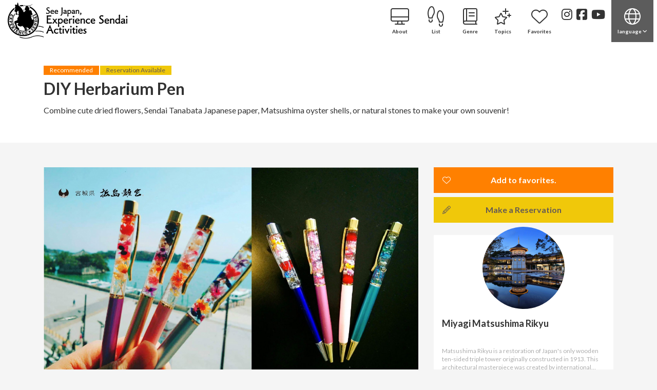

--- FILE ---
content_type: text/html; charset=UTF-8
request_url: https://sendai-experience.com/en/ex/1032
body_size: 46188
content:
<!DOCTYPE html>
<html>
<head>
    <meta charset="utf-8">
    <meta name="viewport" content="width=device-width, initial-scale=1, shrink-to-fit=no">
    <meta http-equiv="x-ua-compatible" content="ie=edge">

<title>DIY Herbarium Pen | See Japan, Experience Sendai Activities</title>
<meta name="description" content=""><link href="/en/favicon.ico" type="image/x-icon" rel="icon"/><link href="/en/favicon.ico" type="image/x-icon" rel="shortcut icon"/>
<meta property="og:title" content="DIY Herbarium Pen | See Japan, Experience Sendai Activities"/><meta property="og:site_name" content="See Japan, Experience Sendai Activities"/><meta property="og:description" content="Combine cute dried flowers, Sendai Tanabata Japanese paper, Matsushima oyster shells, or natural st…"/><meta property="og:url" content="https://sendai-experience.com/en/ex/1032"/><meta property="og:image" content="https://sendai-experience.com/en/img/uploader/experience/60430624-8c4c-474a-b684-3f2e64400011.jpg"/><meta property="og:type" content="article"/><meta property="fb:app_id" content="779361259143305"/><meta property="og:card" content="summary_large_image"/>
<link rel="stylesheet" type="text/css" href="/en/css/common.min.css?ver=20260122"/>


	<script type="text/javascript" src="/en/js/jquery.min.js"></script>
	<script type="text/javascript" src="/en/js/popper.min.js"></script>
	<script type="text/javascript" src="/en/js/bootstrap.min.js"></script>
	<script type="text/javascript" src="/en/js/mdb.min.js"></script>

	<script type="text/javascript" src="/en/js/common.min.js?ver=20260122"></script>
<script type="text/javascript">
//<![CDATA[
$(document).ready(function() {
    $("#side-sticky").sticky({
        topSpacing: 70,
        zIndex: 2,
        stopper: ".sticky-stopper",
        minWidth: 1200
    });
    $(window).resize(function() {
        $("#side-sticky").removeAttr("style");
    });
});

//]]>
</script><script type="text/javascript">
//<![CDATA[
$(document).ready(function() {
    $('.height-text').matchHeight();
});

//]]>
</script><script type="text/javascript">
//<![CDATA[
$(document).ready(function () {$("#link-1512930336").bind("click", function (event) {$.ajax({dataType:"html", success:function (data, textStatus) {$("#favorite-1032").html(data);}, url:"\/en\/experience\/favoriteAdd\/experience_id:1032"});
return false;});});
//]]>
</script>

    <link rel="alternate" hreflang="ja" href="https://sendai-experience.com/ja/">
    <link rel="alternate" hreflang="en" href="https://sendai-experience.com/en/">

<script>
function trans_start(lang)
{
    if (lang == 'ja') {
        document.cookie = 'msta_lang=en; path=/';
        location.href = 'https://sendai-experience.com/ja/';
    } else if (lang == 'en') {
        var url = location.href;
        document.cookie = 'msta_lang=' + lang + '; path=/';
        location.href = url;
    } else {
        switch (lang) {
            case 'zh':
                var text = "这之后的网页是经过机器翻译后的翻译网页。\n其中，专有名词等有时不能正确翻译，请谅解。";
                break;
            case 'tw':
                var text = "這之後的網頁是經過機器翻譯後的翻譯網頁。\n其中，專有名詞等有時不能正確翻譯，請諒解。";
                break;
            case 'ko':
                var text = "다음 페이지는 기계에 의해 번역된 페이지입니다.\n또, 고유 명사등에 따라서는 정확하게 번역되지 않을 수도 있으므로, 미리 양해해 주십시오.";
                break;
            case 'th':
                var text = "หน้าต่อไปนี้มีการแปลโดยโดยโปรแกรมแปลภาษาด้วยเครื่อง\nนอกจากนี้ กรุณาให้ความเห็นด้วยหากเป็นคำนามฯลฯ ที่ไม่สามารถมีคำแปลอย่างถูกต้อง";
                break;
        }
        alert(text);
        var url = location.href;
        document.cookie = 'msta_lang=' + lang + '; path=/';
        location.href = url;
    }
    return false;
}
</script>
<script src="//msta.j-server.com/MSTA/LUC2SENEX/js/msta.js"></script>
<style>
    div#msta_langArea { display: none !important; }
</style>

<!-- Global site tag (gtag.js) - Google Analytics -->
<script async src="https://www.googletagmanager.com/gtag/js?id=UA-150973807-1"></script>
<script>
    window.dataLayer = window.dataLayer || [];
    function gtag(){dataLayer.push(arguments);}
    gtag('js', new Date());
    gtag('config', 'UA-150973807-1');
</script>
<!-- Google Tag Manager -->
<script>(function(w,d,s,l,i){w[l]=w[l]||[];w[l].push({'gtm.start':
new Date().getTime(),event:'gtm.js'});var f=d.getElementsByTagName(s)[0],
j=d.createElement(s),dl=l!='dataLayer'?'&l='+l:'';j.async=true;j.src=
'https://www.googletagmanager.com/gtm.js?id='+i+dl;f.parentNode.insertBefore(j,f);
})(window,document,'script','dataLayer','GTM-KLGRRRL');</script>
<!-- End Google Tag Manager -->

</head>
<body>

<!-- Google Tag Manager (noscript) -->
<noscript><iframe src="https://www.googletagmanager.com/ns.html?id=GTM-KLGRRRL"
height="0" width="0" style="display:none;visibility:hidden"></iframe></noscript>
<!-- End Google Tag Manager (noscript) -->


<div class="wrapper">
<header id="header">

    <nav id="globalnavbar" class="fixed-top">
        <div class="container-fluid">

            <div class="row justify-content-between">
                <div class="col-auto">
<a href="/en/" class="globalnav-brand"><img src="/en/img/all/logo_eng.png" alt="See Japan, Experience Sendai Activities" class=""/></a>                </div>
                <div class="col-auto">
                    <div class="d-none d-lg-block">
                        <ul id="globalnav-nav">
<li class="globalnav-nav-item"><a href="/en/about" class="globalnav-link "><i class="fal fa-desktop nav-i"></i><span>About</span></a></li>
<li class="globalnav-nav-item"><a href="/en/experience/search" class="globalnav-link "><i class="fal fa-shoe-prints fa-rotate-270 nav-i"></i><span>List</span></a></li>
<li class="globalnav-nav-item"><a href="/en/about/genre" class="globalnav-link "><i class="fal fa-book nav-i"></i><span>Genre</span></a></li>
<li class="globalnav-nav-item"><a href="/en/feature/search" class="globalnav-link "><i class="fal fa-stars nav-i"></i><span>Topics</span></a></li>
<li class="globalnav-nav-item"><a href="/en/experience/favorite" class="globalnav-link "><i class="fal fa-heart nav-i"></i><span>Favorites</span></a></li>
                            <li class="navbar-header-social">
                                <a href="https://www.instagram.com/tabisaki_taiken_collection/" class="globalnav-link-social" target="_blank" rel="noopener">
                                    <i class="fab fa-instagram nav-i"></i>
                                </a>
                            </li>
                            <li class="navbar-header-social">
                                <a href="https://www.facebook.com/Epro1000/" class="globalnav-link-social" target="_blank" rel="noopener">
                                    <i class="fab fa-facebook-square nav-i"></i>
                                </a>
                            </li>
                            <li class="navbar-header-social">
                                <a href="https://www.youtube.com/channel/UC2r2V--Jv8UPhKWU4JN-SnA" class="globalnav-link-social" target="_blank" rel="noopener">
                                    <i class="fab fa-youtube nav-i"></i>
                                </a>
                            </li>
                            <li class="dropdown dropbottom">
                                <a href="#" class="globalnav-link globalnav-link-language" role="button" id="dropdownLanguageLink" data-toggle="dropdown" aria-haspopup="true" aria-expanded="false">
                                    <i class="fal fa-globe nav-i"></i><br>
                                    <span>language <i class="fas fa-angle-down rotate-icon"></i></span>
                                </a>
                                <div class="dropdown-menu" aria-labelledby="dropdownLanguageLink">
<a href="javascript:void(0);" onclick="return trans_start('ja');" class="dropdown-item"><olang>日本語</olang></a>
<a href="javascript:void(0);" onclick="return trans_start('en');" class="dropdown-item"><olang>English</olang></a>
<a href="javascript:void(0);" onclick="return trans_start('zh');" class="dropdown-item"><olang>简体中文</olang></a>
<a href="javascript:void(0);" onclick="return trans_start('tw');" class="dropdown-item"><olang>繁體中文</olang></a>
<a href="javascript:void(0);" onclick="return trans_start('ko');" class="dropdown-item"><olang>한국어</olang></a>
<a href="javascript:void(0);" onclick="return trans_start('th');" class="dropdown-item"><olang>ภาษาไทย</olang></a>
                                </div><!-- /.dropdown-menu -->
                            </li>
                        </ul>
                    </div><!-- /.d-none .d-md-block -->
                    <div class="d-block d-lg-none">
                       <ul id="globalnav-nav" style="margin-right: 62px;">
                            <li class="dropdown dropbottom">
                                <a href="#" class="globalnav-link globalnav-link-language" role="button" id="dropdownLanguageLink" data-toggle="dropdown" aria-haspopup="true" aria-expanded="false">
                                    <i class="fal fa-globe nav-i"></i><br>
                                </a>
                                <div class="dropdown-menu" aria-labelledby="dropdownLanguageLink">
<a href="javascript:void(0);" onclick="return trans_start('ja');" class="dropdown-item"><olang>日本語</olang></a>
<a href="javascript:void(0);" onclick="return trans_start('en');" class="dropdown-item"><olang>English</olang></a>
<a href="javascript:void(0);" onclick="return trans_start('zh');" class="dropdown-item"><olang>简体中文</olang></a>
<a href="javascript:void(0);" onclick="return trans_start('tw');" class="dropdown-item"><olang>繁體中文</olang></a>
<a href="javascript:void(0);" onclick="return trans_start('ko');" class="dropdown-item"><olang>한국어</olang></a>
<a href="javascript:void(0);" onclick="return trans_start('th');" class="dropdown-item"><olang>ภาษาไทย</olang></a>
                                </div><!-- /.dropdown-menu -->
                            </li>
                        </ul>
                        <div id="globalnav-toggle">
                            <div>
                                <span></span><span></span><span></span>
                            </div>
                        </div>
 
                        <div class="globalnav-menu">
                            <div class="globalnav-menu-inner">
                                <ul class="globalnav-menu-icon">
<li><a href="/en/about" class=""><span class="globalnav-menu-icon-fa"><i class="fal fa-desktop nav-i"></i></span><span class="globalnav-menu-icon-text">About</span></a></li>
<li><a href="/en/experience/search" class=""><span class="globalnav-menu-icon-fa"><i class="fal fa-shoe-prints fa-rotate-270 nav-i"></i></span><span class="globalnav-menu-icon-text">List</span></a></li>
<li><a href="/en/about/genre" class=""><span class="globalnav-menu-icon-fa"><i class="fal fa-book nav-i"></i></span><span class="globalnav-menu-icon-text">Genre</span></a></li>
<li><a href="/en/feature/search" class=""><span class="globalnav-menu-icon-fa"><i class="fal fa-stars nav-i"></i></span><span class="globalnav-menu-icon-text">Topics</span></a></li>
<li><a href="/en/experience/favorite" class=""><span class="globalnav-menu-icon-fa"><i class="fal fa-heart nav-i"></i></span><span class="globalnav-menu-icon-text">Favorites</span></a></li>
                                </ul>
                                <ul class="globalnav-menu-list">
<li><a href="/en/entry/information">Announcements</a></li>
<li><a href="/en/">Main Page</a></li>
                                </ul>
                                <div class="row justify-content-between">
                                    <div class="col-auto">
                                        <p>
                                            <a href="https://www.instagram.com/tabisaki_taiken_collection/" class="globalnav-link-social" target="_blank" rel="noopener">
                                                <i class="fab fa-instagram nav-i"></i>
                                            </a>
                                            &nbsp;
                                            <a href="https://www.facebook.com/Epro1000/" class="globalnav-link-social" target="_blank" rel="noopener">
                                                <i class="fab fa-facebook-square nav-i"></i>
                                            </a>
                                            <a href="https://www.youtube.com/channel/UC2r2V--Jv8UPhKWU4JN-SnA" class="globalnav-link-social" target="_blank" rel="noopener">
                                                <i class="fab fa-youtube nav-i"></i>
                                            </a>
                                        </p>
                                    </div>
                                    <div class="col-auto">
                                        <div class="dropdown dropbottom">
                                            <a href="#" class="globalnav-link globalnav-link-language" role="button" id="dropdownLanguageLinkHover" data-toggle="dropdown" aria-haspopup="true" aria-expanded="false">
                                                <span><i class="fal fa-globe nav-i"></i> <i class="fas fa-angle-down rotate-icon"></i></span>
                                            </a>
                                            <div class="dropdown-menu" aria-labelledby="dropdownLanguageLinkHover">
<a href="javascript:void(0);" onclick="return trans_start('ja');" class="dropdown-item"><olang>日本語</olang></a>
<a href="javascript:void(0);" onclick="return trans_start('en');" class="dropdown-item"><olang>English</olang></a>
<a href="javascript:void(0);" onclick="return trans_start('zh');" class="dropdown-item"><olang>简体中文</olang></a>
<a href="javascript:void(0);" onclick="return trans_start('tw');" class="dropdown-item"><olang>繁體中文</olang></a>
<a href="javascript:void(0);" onclick="return trans_start('ko');" class="dropdown-item"><olang>한국어</olang></a>
<a href="javascript:void(0);" onclick="return trans_start('th');" class="dropdown-item"><olang>ภาษาไทย</olang></a>
                                            </div><!-- /.dropdown-menu -->
                                        </div>
                                    </div>
                                </div><!-- /.row -->

                            </div><!-- /.globalnav-menu-inner -->
                        </div><!-- /.globalnav-menu -->
                    </div><!-- /.d-block .d-md-none -->

                </div>
            </div><!-- /.row -->

        </div><!-- /.container-fluid -->
    </nav><!-- /#globalnavbar -->




</header>
<div class="globalnav-spacer"></div>
<main id="main">






    <section class="section bg-white">
        <div class="container">
            <div class="row">
                <div class="col">
<p class="text-badge"><span class="badge badge-recommend">Recommended</span>&nbsp;<span class="badge badge-reserve">Reservation Available</span>&nbsp;&nbsp;</p>
<h1 class="experience-title"><span class="experience-title-inner">DIY Herbarium Pen</span></h1>
<p class="experience-summary">Combine cute dried flowers, Sendai Tanabata Japanese paper, Matsushima oyster shells, or natural stones to make your own souvenir!</p>
                </div>
            </div><!-- /.row -->
        </div><!-- /.container -->
    </section>


    <section class="section">
        <div class="container">

            <div class="row justify-content-center">
                <div class="col-12 col-sm-12 col-md-12 col-lg-9 col-xl-8">

<img src="/en/img/uploader/experience/60430624-8c4c-474a-b684-3f2e64400011.jpg" class="img-fluid" alt=""/>                    <div class="box box-experience">
                        <div class="row row-small">
<div class="col-12 col-md-6"><div class="experience-outline"><div class="experience-outline-icon"><i class="fal fa-calendar-alt"></i></div><div class="experience-outline-inner"><h6>Operation Period</h6><p>Please refer to the experience program schedule on our official website.</p></div></div><!-- /.experience-outline --></div>
<div class="col-12 col-md-6"><div class="experience-outline"><div class="experience-outline-icon"><i class="fal fa-clock"></i></div><div class="experience-outline-inner"><h6>Time Required</h6><p>30 minutes-1 hour</p></div></div><!-- /.experience-outline --></div>
<div class="col-12 col-md-6"><div class="experience-outline"><div class="experience-outline-icon"><i class="fal fa-user"></i></div><div class="experience-outline-inner"><h6>Number of Participants</h6><p>1〜10people</p></div></div><!-- /.experience-outline --></div>
<div class="col-12 col-md-6"><div class="experience-outline"><div class="experience-outline-icon"><i class="fal fa-yen-sign"></i></div><div class="experience-outline-inner"><h6>Price</h6><p><span class="experience-price"><span class="experience-price-num"><olang>2,000</olang></span>&nbsp;JPY– (tax included)</span></p></div></div><!-- /.experience-outline --></div>
                        </div><!-- /.row -->

                        <hr class="hr-spacer-small">

<p>Select your own metal pen and materials to make a unique herbarium pen.  </p>
<div class="row row-small"><div class="col-auto"><img src="/en/img/uploader/host/60175cc0-0110-4486-8147-411464400011.jpg" class="box-experience-host rounded-circle mb-3" alt=""/></div><div class="col"><div class="box-balloon box-experience-comment"><p>Easy and simple for kids, couples, or families!</p></div>
</div></div><!-- /.row -->
<div class="row row-small">
<div class="col-4 col-md-3"><div class="img-hover mb-2"><a href="https://sendai-experience.com/en/img/uploader/experience/378c8068-a494-4eaa-b6b7-1ff1576cbab3.jpg" class="fresco" data-fresco-caption="" data-fresco-group="experience_image_group"><img src="/en/img/uploader/experience/thumb-ca480_378c8068-a494-4eaa-b6b7-1ff1576cbab3.jpg" class="img-fluid" alt=""/></a></div></div>
<div class="col-4 col-md-3"><div class="img-hover mb-2"><a href="https://sendai-experience.com/en/img/uploader/experience/59822c50-d6fa-454b-a2a0-0a2dc25c242b.jpg" class="fresco" data-fresco-caption="" data-fresco-group="experience_image_group"><img src="/en/img/uploader/experience/thumb-ca480_59822c50-d6fa-454b-a2a0-0a2dc25c242b.jpg" class="img-fluid" alt=""/></a></div></div>
<div class="col-4 col-md-3"><div class="img-hover mb-2"><a href="https://sendai-experience.com/en/img/uploader/experience/5ed001a3-0cf1-41f2-a8ac-0cf35ee10cda.jpg" class="fresco" data-fresco-caption="" data-fresco-group="experience_image_group"><img src="/en/img/uploader/experience/thumb-ca480_5ed001a3-0cf1-41f2-a8ac-0cf35ee10cda.jpg" class="img-fluid" alt=""/></a></div></div>
<div class="col-4 col-md-3"><div class="img-hover mb-2"><a href="https://sendai-experience.com/en/img/uploader/experience/0446f80a-4148-433c-9481-e0813216a620.jpg" class="fresco" data-fresco-caption="" data-fresco-group="experience_image_group"><img src="/en/img/uploader/experience/thumb-ca480_0446f80a-4148-433c-9481-e0813216a620.jpg" class="img-fluid" alt=""/></a></div></div>
</div><!-- /.row -->
<hr class="hr-spacer">
<input id="experienceCheck01" class="responsive-collapse-checkbox" type="checkbox">
<label class="responsive-collapse-label" for="experienceCheck01"><h4 class="heading-experience">Basic Information</h4></label>
<div class="responsive-collapse-content">
<table class="table table-detail">
<tbody>
<tr><th>Experience Program Name</th><td>DIY Herbarium Pen</td></tr>
<tr><th>Activity Location</th><td>Rikyu Hall, Matsushima Rikyu, 18 Namiuchihama, Matsushima, Matsushima-cho, Miyagi-gun, Miyagi 981-0213</td></tr>
<tr><th>Time Required</th><td>30 minutes-1 hour</td></tr>
<tr><th>Operation Period</th><td>Please refer to the experience program schedule on our official website.</td></tr>
<tr><th>Start Time</th><td>10:00～16:00   (Last reception time until 15:00)</td></tr>
</tbody>
</table>
</div><!-- /.responsive-collapse-content -->
<input id="experienceDataHold" class="responsive-collapse-checkbox" type="checkbox">
<label class="responsive-collapse-label" for="experienceDataHold"><h4 class="heading-experience">Conditions of Program</h4></label>
<div class="responsive-collapse-content">
<table class="table table-detail">
<tbody>
<tr><th>Minimum number of participants</th><td>1people</td></tr>
<tr><th>Maximum number of participants</th><td>10people</td></tr>
</tbody>
</table>
</div><!-- /.responsive-collapse-content -->
<input id="experienceDataPrice" class="responsive-collapse-checkbox" type="checkbox">
<label class="responsive-collapse-label" for="experienceDataPrice"><h4 class="heading-experience">Price</h4></label>
<div class="responsive-collapse-content">
<table class="table table-detail">
<tbody>
<tr><th>Price</th><td class="pb-2"><table class="table table-detail-in"><tbody><tr><td>Herbarium pen making experience</td><td class="text-right text-nowrap"><span class="text-num"><olang>2,000</olang></span>&nbsp;JPY (Tax included)</td></tr></tbody></table></td></tr>
<tr><th>What is included in the price</th><td>Materials, herbarium pen.</td></tr>
<tr><th>Method of Payment</th><td>Cash or credit card.</td></tr>
<tr><th>About cancellations and changes</th><td>In case of change or cancellation, please contact us as soon as possible.</td></tr>
</tbody>
</table>
</div><!-- /.responsive-collapse-content -->
<input id="experienceDataPlace" class="responsive-collapse-checkbox" type="checkbox">
<label class="responsive-collapse-label" for="experienceDataPlace"><h4 class="heading-experience">Meeting Location / Access</h4></label>
<div class="responsive-collapse-content">
<table class="table table-detail">
<tbody>
<tr><th>Meeting Spot</th><td>Rikyu Hall, Matsushima Rikyu<br></td></tr>
<tr><th>Meeting Time</th><td>Anytime between 10:00-16:00</td></tr>
<tr><th>Access</th><td>By train<br />
・From Sendai Station, transfer to JR SENSEKI Line and walk from Matsushima Kaigan Station, 1 <br />
・Get off at Matsushima Station on the JR Tohoku Main Line and walk for about 25 minutes.<br />
<br />
By car<br />
・Approximately 6 minutes by car from Sanriku Expressway Matsushima Kaigan I.C.<br />
※Parking: Please use the nearby prefectural parking lot.</td></tr>
<tr><th>Parking</th><td>No<br>Please use a nearby paid parking lot.<br />
300 yen for 1 hour</td></tr>
</tbody>
</table>
<div class="mb-3">
<iframe frameborder="0" style="border:0;width:100%;height:400px;" src="https://www.google.com/maps/embed/v1/place?key=AIzaSyAnBVlty-h-1GciAxZCT6n31Jc0xeC9y-g&q=38.367544,141.059886&zoom=18" allowfullscreen></iframe>
</div>
</div><!-- /.responsive-collapse-content -->
<input id="experienceDataOther" class="responsive-collapse-checkbox" type="checkbox">
<label class="responsive-collapse-label" for="experienceDataOther"><h4 class="heading-experience">Other</h4></label>
<div class="responsive-collapse-content">
<table class="table table-detail">
<tbody>
<tr><th>Barrier-free Access</th><td>Yes<br>multipurpose toilet<br />
Wheelchair rental</td></tr>
<tr><th>About multi-lingual support</th><td>Japanese<br></td></tr>
<tr><th>Company / Organization</th><td>HASUNOHANE(Hukui Yumiko)</td></tr>
</tbody>
</table>
</div><!-- /.responsive-collapse-content -->
<ul class="list-select">
<li class="list-select-first"><i class="fal fa-book fa-lg"></i></li>
<li class="list-select-genre"><a href="/en/experience/search/genreIdAnd:4000900">Herbarium / Flowers</a></li>
</ul>
<ul class="list-select">
<li class="list-select-first"><i class="fal fa-map-marker-alt fa-lg"></i></li>
<li class="list-select-area"><a href="/en/experience/search/areaIdAnd:5">Matsushima Area</a></li>
</ul>
<ul class="list-tag">
<li><a href="/en/experience/search/tagIdAnd:5">Activities Available in the Morning</a></li>
<li><a href="/en/experience/search/tagIdAnd:8">30-Minute Experience</a></li>
<li><a href="/en/experience/search/tagIdAnd:9">1-Hour Experience</a></li>
<li><a href="/en/experience/search/tagIdAnd:12">Solo Travel</a></li>
<li><a href="/en/experience/search/tagIdAnd:13">With Friends</a></li>
<li><a href="/en/experience/search/tagIdAnd:14">Family</a></li>
<li><a href="/en/experience/search/tagIdAnd:15">Dating / Couples</a></li>
<li><a href="/en/experience/search/tagIdAnd:16">Girlfriend Getaways</a></li>
</ul>
                    </div><!-- /. box -->
                </div>
                <div class="col-12 col-sm-12 col-md-12 col-lg-9 col-xl-4">

                    <div id="side-sticky">

                        <div class="row row-small">

                            <div class="col-12">
<div id="favorite-1032">
<a href="/en/experience/favoriteAdd/experience_id:1032" class="btn-favorite" id="link-1512930336" onClick="gtag(&#039;event&#039;, &#039;click&#039;, {&#039;event_category&#039;: &#039;experience&#039;, &#039;event_label&#039;: &#039;favorite&#039;, &#039;value&#039;: 1032});">Add to favorites.</a></div>
                            </div>

<div class="col-12"><a href="#" class="btn-reserve" data-toggle="modal" data-target="#reserveModal" onClick="gtag('event', 'click', {'event_category': 'experience', 'event_label': 'reserve', 'value': 1032});">Make a Reservation</a>
</div>
<div class="modal fade" id="reserveModal" tabindex="-1" role="dialog" aria-labelledby="reserveModalLabel" aria-hidden="true"><div class="modal-dialog modal-lg modal-dialog-scrollable modal-reserve" role="document"><div class="modal-content"><div class="modal-header"><h4 class="modal-title" id="reserveModalLabel"><i class="fal fa-pencil-alt"></i> Make a Reservation</h4><button type="button" class="close" data-dismiss="modal" aria-label="Close"><span aria-hidden="true">&times;</span></button></div><!-- /.modal-header --><div class="modal-body"><div class="pt-3 px-3 pb-2"><a href="https://rikyu-m.com/experience/" class="btn-reserve-site" target="_blank" rel="noopener"><h4>Apply through the operator's website</h4></a></div></div><!-- /.modal-body --><div class="modal-footer justify-content-center"><a href="#" class="search-close" data-dismiss="modal">Close</a></div><!-- /.modal-footer --></div><!-- /.modal-content --></div><!-- /.modal-dialog --></div><!-- /.modal -->                        </div><!-- /.row -->


    <div class="card-wrapper card-host">
<a href="/en/ho/270">
        <div class="card">
<img src="/en/img/uploader/host/60175cc0-0110-4486-8147-411464400011.jpg" class="card-img-host rounded-circle" height="160" width="160" alt=""/>            <div class="card-body">
<h5 class="card-title">Miyagi Matsushima Rikyu </h5><p class="card-text">Matsushima Rikyu is a restoration of Japan&#039;s only wooden ten-sided triple tower originally constructed in 1913. This architectural masterpiece was created by international Czech designer Jan Letzel. The building offers a 360-degree view of…</p><p class="btn-host mt-2 mb-0">Click Here for Operator Inquiries and Information</p>
            </div>
        </div><!-- /.card -->
</a>
    </div><!-- /.card-host -->

<p class="text-right"><a href="/en/experience/host/270"><i class="fas fa-chevron-circle-right"></i> View all experience programs</a><br></p>
                    </div><!-- /#side-sticky -->

                </div>
            </div><!-- /.row -->

        </div><!-- /.container -->
    </section>
    <div class="sticky-stopper"></div>









    <section class="section section-back-01">
        <div class="container">



    <div class="row row-middle align-items-center title-section">
        <div class="col-auto">
            <i class="fal fa-shoe-prints fa-rotate-270"></i>        </div>
        <div class="col-auto">
            <h2>Similar experience programs</h2>
        </div>
        <div class="col">
            <hr>
        </div>
    </div><!-- /.row -->



    <div class="row row-small">

        <div class="col-12 col-sm-6 col-md-6 col-lg-4 col-xl-3">
            <div class="card-wrapper card-experience">
                <a href="/en/ex/1059">
                    <div class="card">
                        <div class="card-badge-wrapper card-img-hover">
<p class="text-badge card-badge"><span class="badge badge-recommend">Recommended</span>&nbsp;<span class="badge badge-reserve">Reservation Available</span>&nbsp;&nbsp;</p><img src="/en/img/uploader/experience/thumb-x480y320_6057da3e-1a8c-4c64-b418-412d64400011.jpg" alt="Online &amp;quot;Kintsugi&amp;quot; Workshop:  Fix Broken Dishes by Yourself to Bring back Cherished Memories" class="card-img-top"/>                        </div>
                        <div class="card-body">
<dl class="box-avatar-right"><dt>Atelier Seikicho</dt><dd><img src="/en/img/uploader/host/5ee81ade-a150-495b-a897-f54f64400011.jpg" alt="Atelier Seikicho" class="rounded-circle" height="60" width="60"/></dd></dl>                            <div class="height-text">
<h5 class="card-title">Online &quot;Kintsugi&quot; Workshop:  Fix Broken Dishes by Yourself to Bring back Cheris…</h5><p class="card-text">Online courses to learn how to restore broken or cracked ceramics and potteries with “kintsugi,” a traditional Japanese technique by using URUSHI (Japanese lacquer)</p>                            </div><!-- /.height-text -->
<p class="card-experience-price"><i class="fal fa-yen-sign"></i> <span class="card-experience-price-num"><olang>19,000</olang></span>&nbsp;JPY– (tax included)</p>
                        </div>
                    </div><!-- /.card -->
                </a>
            </div><!-- /.card-experience -->
        </div>

        <div class="col-12 col-sm-6 col-md-6 col-lg-4 col-xl-3">
            <div class="card-wrapper card-experience">
                <a href="/en/ex/10">
                    <div class="card">
                        <div class="card-badge-wrapper card-img-hover">
<p class="text-badge card-badge"><span class="badge badge-recommend">Recommended</span>&nbsp;<span class="badge badge-reserve">Reservation Available</span>&nbsp;&nbsp;</p><img src="/en/img/uploader/experience/thumb-x480y320_5d9466ed-e18c-407b-9a7c-ef1a64400011.jpg" alt="Cutting Paper Crest Designs from Sendai Tanabata Festival Paper" class="card-img-top"/>                        </div>
                        <div class="card-body">
<dl class="box-avatar-right"><dt>Hasunohane School (Sendai)</dt><dd><img src="/en/img/uploader/host/5a75cf51-172f-4a05-a6c2-14e87858cad9.jpg" alt="Hasunohane School (Sendai)" class="rounded-circle" height="60" width="60"/></dd></dl>                            <div class="height-text">
<h5 class="card-title">Cutting Paper Crest Designs from Sendai Tanabata Festival Paper</h5><p class="card-text">Carefully cut special paper with scissors to make an amazing samurai family crest!Experience the roots of Japanese traditional culture and design.Using recycled washi paper from the Sendai Tanabata Festival, you’ll explore the Edo-period a…</p>                            </div><!-- /.height-text -->
<p class="card-experience-price"><i class="fal fa-yen-sign"></i> <span class="card-experience-price-num"><olang>2,000</olang></span>&nbsp;JPY– (tax included)</p>
                        </div>
                    </div><!-- /.card -->
                </a>
            </div><!-- /.card-experience -->
        </div>

        <div class="col-12 col-sm-6 col-md-6 col-lg-4 col-xl-3">
            <div class="card-wrapper card-experience">
                <a href="/en/ex/2107">
                    <div class="card">
                        <div class="card-badge-wrapper card-img-hover">
<p class="text-badge card-badge"><span class="badge badge-recommend">Recommended</span>&nbsp;<span class="badge badge-reserve">Reservation Available</span>&nbsp;&nbsp;</p><img src="/en/img/uploader/experience/thumb-x480y320_cbf950e8-eb86-4430-99df-2bbdb828bad4.jpeg" alt="Food sample making experience -Sendai&amp;#039;s representative food: Sasa-kamaboko (fish cake) -" class="card-img-top"/>                        </div>
                        <div class="card-body">
<dl class="box-avatar-right"><dt>Food Sample Field Sendai  Ange franc</dt><dd><img src="/en/img/uploader/host/c0a1348e-2966-4447-9d78-fb7f99fdaf57.jpg" alt="Food Sample Field Sendai  Ange franc" class="rounded-circle" height="60" width="60"/></dd></dl>                            <div class="height-text">
<h5 class="card-title">Food sample making experience -Sendai&#039;s representative food: Sasa-kamaboko (fis…</h5><p class="card-text">Let&#039;s make a magnet in the shape of Sendai&#039;s specialty “Sasa-kamaboko”!</p>                            </div><!-- /.height-text -->
<p class="card-experience-price"><i class="fal fa-yen-sign"></i> <span class="card-experience-price-num"><olang>2,000</olang></span>&nbsp;JPY– (tax included)</p>
                        </div>
                    </div><!-- /.card -->
                </a>
            </div><!-- /.card-experience -->
        </div>

        <div class="col-12 col-sm-6 col-md-6 col-lg-4 col-xl-3">
            <div class="card-wrapper card-experience">
                <a href="/en/ex/1072">
                    <div class="card">
                        <div class="card-badge-wrapper card-img-hover">
<p class="text-badge card-badge"><span class="badge badge-recommend">Recommended</span>&nbsp;<span class="badge badge-reserve">Reservation Available</span>&nbsp;&nbsp;</p><img src="/en/img/uploader/experience/thumb-x480y320_ac6d26a6-253a-4d69-a5a4-0f336bdaa515.jpg" alt="Akagane Copper Workshop" class="card-img-top"/>                        </div>
                        <div class="card-body">
<dl class="box-avatar-right"><dt>Tazen Co., Ltd.</dt><dd><img src="/en/img/uploader/host/605d2daf-de90-4778-83da-40b564400011.jpg" alt="Tazen Co., Ltd." class="rounded-circle" height="60" width="60"/></dd></dl>                            <div class="height-text">
<h5 class="card-title">Akagane Copper Workshop</h5><p class="card-text">In Japan, &quot;copper&quot; was once called &quot;akagane&quot;. For over 400 years, Tazen&#039;s akagane copper developed along with Sendai&#039;s castle town. Experience touching and shaping raw copper with your own hands to understand its appeal.</p>                            </div><!-- /.height-text -->
<p class="card-experience-price"><i class="fal fa-yen-sign"></i> <span class="card-experience-price-num"><olang>7,700</olang></span>&nbsp;JPY– (tax included)</p>
                        </div>
                    </div><!-- /.card -->
                </a>
            </div><!-- /.card-experience -->
        </div>

    
    </div><!-- /.row -->






    <div class="row justify-content-center">
        <div class="col-11 col-sm-9 col-md-7 col-lg-6 col-xl-5">
<a href="/en/experience/search/genreParentIdAnd:4" class="btn-more ">See More</a>        </div>
    </div>




        </div><!-- /.container -->
    </section>


</main>
<footer id="footer">





<nav aria-label="breadcrumb"><ol class="breadcrumb"><li class="breadcrumb-item first"><a href="/en/"><i class="fas fa-home-lg-alt"></i></a></li><li class="breadcrumb-item"><a href="/en/experience/search">Experience Program List</a></li><li class="breadcrumb-item active">DIY Herbarium Pen</li></ol></nav>



    <section class="section section-footer">
        <div class="container">

<div class="row">
<div class="col">
<h6>Search by Genre</h6>
</div>
</div><!-- /.row -->
<div class="row">
<div class="col-12 col-md-2">
<p><a href="/en/experience/search/genreParentIdAnd:1">Town Walking / Tours</a></p>
</div>
<div class="col-12 col-md-10">
<div class="d-none d-md-block">
<ul>
<li><a href="/en/experience/search/genreIdAnd:1000100">History &amp; Culture Walking Tours</a></li>
<li><a href="/en/experience/search/genreIdAnd:1000200">Foodie Tours</a></li>
<li><a href="/en/experience/search/genreIdAnd:1000300">Day Trips</a></li>
<li><a href="/en/experience/search/genreIdAnd:1000400">Car, bus or boat travel</a></li>
<li><a href="/en/experience/search/genreIdAnd:1999900">Other Town Walking / Tours</a></li>
</ul>
</div><!-- / .d-none .d-md-block -->
</div>
</div><!-- /.row -->
<div class="row">
<div class="col-12 col-md-2">
<p><a href="/en/experience/search/genreParentIdAnd:2">Outdoor / Activities</a></p>
</div>
<div class="col-12 col-md-10">
<div class="d-none d-md-block">
<ul>
<li><a href="/en/experience/search/genreIdAnd:2000100">Trekking / Trail Running / Nordic Walking</a></li>
<li><a href="/en/experience/search/genreIdAnd:2000300">Sea, River &amp; Water Activities</a></li>
<li><a href="/en/experience/search/genreIdAnd:2000400">Canoe &amp; Kayak / Boating / Canyoning / etc.</a></li>
<li><a href="/en/experience/search/genreIdAnd:2000500">Surf / Bodyboard / SUP / etc.</a></li>
<li><a href="/en/experience/search/genreIdAnd:2000600">Ski / Snowboard / Snowshoe / Snow Play</a></li>
<li><a href="/en/experience/search/genreIdAnd:2000700">Paragliding / Tandem Flight / Hot Air Balloon</a></li>
<li><a href="/en/experience/search/genreIdAnd:2000800">Nature / Adventure / Camping</a></li>
<li><a href="/en/experience/search/genreIdAnd:2001000">Yoga / Fitness / Indoor Sports</a></li>
<li><a href="/en/experience/search/genreIdAnd:2999900">Other, Outdoor / Activities</a></li>
</ul>
</div><!-- / .d-none .d-md-block -->
</div>
</div><!-- /.row -->
<div class="row">
<div class="col-12 col-md-2">
<p><a href="/en/experience/search/genreParentIdAnd:3">Traditional Culture / Japanese Culture</a></p>
</div>
<div class="col-12 col-md-10">
<div class="d-none d-md-block">
<ul>
<li><a href="/en/experience/search/genreIdAnd:3000100">Guided tours of historical attractions and facilities</a></li>
<li><a href="/en/experience/search/genreIdAnd:3000200">Flower Arrangement</a></li>
<li><a href="/en/experience/search/genreIdAnd:3000300">Tea Ceremony</a></li>
<li><a href="/en/experience/search/genreIdAnd:3000400">Kimono and Yukata</a></li>
<li><a href="/en/experience/search/genreIdAnd:3000500">Temples and Shrines / Zazen Meditation / Shakyo (Sutra Copying)</a></li>
<li><a href="/en/experience/search/genreIdAnd:3000600">Local Performing Arts / Traditional Experiences (Festival Experience)</a></li>
<li><a href="/en/experience/search/genreIdAnd:3000700">Music &amp; Dance</a></li>
<li><a href="/en/experience/search/genreIdAnd:3000800">Manga / Anime / Pop Culture</a></li>
<li><a href="/en/experience/search/genreIdAnd:3999900">Other, Traditional Culture / Japanese Culture</a></li>
</ul>
</div><!-- / .d-none .d-md-block -->
</div>
</div><!-- /.row -->
<div class="row">
<div class="col-12 col-md-2">
<p><a href="/en/experience/search/genreParentIdAnd:4">Traditional Crafts / Hands-on Experiences</a></p>
</div>
<div class="col-12 col-md-10">
<div class="d-none d-md-block">
<ul>
<li><a href="/en/experience/search/genreIdAnd:4000100">Kokeshi Doll Decoration</a></li>
<li><a href="/en/experience/search/genreIdAnd:4000200">Tanabata Decoration Making</a></li>
<li><a href="/en/experience/search/genreIdAnd:4000300">Local Crafts Workshop</a></li>
<li><a href="/en/experience/search/genreIdAnd:4000400">Ceramics</a></li>
<li><a href="/en/experience/search/genreIdAnd:4000500">Bonsai &amp; Moss Ball Making</a></li>
<li><a href="/en/experience/search/genreIdAnd:4000600">Glass Making / Glass Accessories</a></li>
<li><a href="/en/experience/search/genreIdAnd:4000700">Accessories</a></li>
<li><a href="/en/experience/search/genreIdAnd:4000800">Leather Crafts</a></li>
<li><a href="/en/experience/search/genreIdAnd:4000900">Herbarium / Flowers</a></li>
<li><a href="/en/experience/search/genreIdAnd:4001000">Woodworking / Various Crafts</a></li>
<li><a href="/en/experience/search/genreIdAnd:4001100">Dyeing / Painting</a></li>
<li><a href="/en/experience/search/genreIdAnd:4001200">Soap Making / Candle Making</a></li>
<li><a href="/en/experience/search/genreIdAnd:4999900">Other Traditional Crafts / Hands-on Experiences</a></li>
</ul>
</div><!-- / .d-none .d-md-block -->
</div>
</div><!-- /.row -->
<div class="row">
<div class="col-12 col-md-2">
<p><a href="/en/experience/search/genreParentIdAnd:5">Food &amp; Drink</a></p>
</div>
<div class="col-12 col-md-10">
<div class="d-none d-md-block">
<ul>
<li><a href="/en/experience/search/genreIdAnd:5000100">Soba Making</a></li>
<li><a href="/en/experience/search/genreIdAnd:5000200">Imoni Soup / BBQ</a></li>
<li><a href="/en/experience/search/genreIdAnd:5000300">Sweets, bread and pizza making</a></li>
<li><a href="/en/experience/search/genreIdAnd:5000400">Sasakama Fishcake Making</a></li>
<li><a href="/en/experience/search/genreIdAnd:5000500">Alcohol &amp; Food Pairing</a></li>
<li><a href="/en/experience/search/genreIdAnd:5000600">Japanese Sake &amp; Shochu</a></li>
<li><a href="/en/experience/search/genreIdAnd:5000700">Wine, Whisky, Beer</a></li>
<li><a href="/en/experience/search/genreIdAnd:5000800">Sausage / Weiner Making</a></li>
<li><a href="/en/experience/search/genreIdAnd:5001000">Gourmet, traditional, and local cuisine cooking</a></li>
<li><a href="/en/experience/search/genreIdAnd:5999900">Other Food &amp; Drink Experiences</a></li>
</ul>
</div><!-- / .d-none .d-md-block -->
</div>
</div><!-- /.row -->
<div class="row">
<div class="col-12 col-md-2">
<p><a href="/en/experience/search/genreParentIdAnd:6">Harvest Experiences</a></p>
</div>
<div class="col-12 col-md-10">
<div class="d-none d-md-block">
<ul>
<li><a href="/en/experience/search/genreIdAnd:6000100">Fruit Picking</a></li>
<li><a href="/en/experience/search/genreIdAnd:6000300">Vegetable Harvesting</a></li>
<li><a href="/en/experience/search/genreIdAnd:6000800">Fishery Experience</a></li>
</ul>
</div><!-- / .d-none .d-md-block -->
</div>
</div><!-- /.row -->
<div class="row">
<div class="col-12 col-md-2">
<p><a href="/en/experience/search/genreParentIdAnd:7">Museums / Facilities (Factories, Sake Breweries)</a></p>
</div>
<div class="col-12 col-md-10">
<div class="d-none d-md-block">
<ul>
<li><a href="/en/experience/search/genreIdAnd:7000100">Zoo</a></li>
<li><a href="/en/experience/search/genreIdAnd:7000200">Museum</a></li>
<li><a href="/en/experience/search/genreIdAnd:7000300">Art Gallery</a></li>
<li><a href="/en/experience/search/genreIdAnd:7000500">Factory Tours</a></li>
<li><a href="/en/experience/search/genreIdAnd:7000600">Sake Brewery &amp; Winery Tours</a></li>
<li><a href="/en/experience/search/genreIdAnd:7999900">Other, Museums / Facilities (Factories, Sake Breweries)</a></li>
</ul>
</div><!-- / .d-none .d-md-block -->
</div>
</div><!-- /.row -->
<div class="row">
<div class="col-12 col-md-2">
<p><a href="/en/experience/search/genreParentIdAnd:8">Animal Encounters</a></p>
</div>
<div class="col-12 col-md-10">
<div class="d-none d-md-block">
<ul>
<li><a href="/en/experience/search/genreIdAnd:8000100">Animal Feeding Experiences</a></li>
<li><a href="/en/experience/search/genreIdAnd:8000200">Animal Observation</a></li>
<li><a href="/en/experience/search/genreIdAnd:8000300">Animal Cafes</a></li>
<li><a href="/en/experience/search/genreIdAnd:8999900">Other, Animal Encounters</a></li>
</ul>
</div><!-- / .d-none .d-md-block -->
</div>
</div><!-- /.row -->
<div class="row">
<div class="col-12 col-md-2">
<p><a href="/en/experience/search/genreParentIdAnd:9">Remembering the Disaster / Revitalization Programs</a></p>
</div>
<div class="col-12 col-md-10">
<div class="d-none d-md-block">
<ul>
<li><a href="/en/experience/search/genreIdAnd:9000100">Inspection Visit / Research Training</a></li>
<li><a href="/en/experience/search/genreIdAnd:9000200">Learning about the Disaster / Storyteller Program</a></li>
<li><a href="/en/experience/search/genreIdAnd:9999900">Other, Remembering the Disaster / Revitalization Programs</a></li>
</ul>
</div><!-- / .d-none .d-md-block -->
</div>
</div><!-- /.row -->
<hr>
<div class="row">
<div class="col">
<h6>Search by Area</h6>
</div>
</div><!-- /.row -->
<div class="row">
<div class="col">
<ul class="mb-0">
<li><a href="/en/experience/search/areaIdAnd:1">Central Sendai</a></li>
<li><a href="/en/experience/search/areaIdAnd:2">East Sendai</a></li>
<li><a href="/en/experience/search/areaIdAnd:3">West Sendai</a></li>
<li><a href="/en/experience/search/areaIdAnd:4">Near Sendai</a></li>
<li><a href="/en/experience/search/areaIdAnd:5">Matsushima Area</a></li>
<li><a href="/en/experience/search/areaIdAnd:6">Sanriku Coast</a></li>
<li><a href="/en/experience/search/areaIdAnd:7">Southern Miyagi</a></li>
<li><a href="/en/experience/search/areaIdAnd:8">Northern Miyagi</a></li>
<li><a href="/en/experience/search/areaIdAnd:9">Iwate Prefecture</a></li>
<li><a href="/en/experience/search/areaIdAnd:10">Yamagata Prefecture</a></li>
<li><a href="/en/experience/search/areaIdAnd:11">Fukushima Prefecture</a></li>
</ul>
</div>
</div><!-- /.row -->

        </div><!-- /.container -->
    </section>
    


    <section class="section section-footer-line">
        <div class="container">
            
            <div class="row">
                <div class="col">

                    <ul>
<li><a href="/en/">Main Page</a></li>
<li><a href="/en/about">About this Site</a></li>
<li><a href="/en/entry/information">Announcements</a></li>
<li><a href="/en/terms/terms">Usage Agreement</a></li>
<li><a href="/en/terms/privacy">Privacy Policy</a></li>
<li><a href="/en/terms/link">About the links</a></li>
<li><a href="/en/faq">Frequently Asked Questions</a></li>
                    </ul>
                    <p>Copyright © Sendai Tourism, Convention and International Association. All rights reserved.</p>
                    
                </div>
            </div><!-- /.row -->
        
        </div><!-- /.container -->
    </section>
    
    <div id="page-top"><a href="#"></a></div>

</footer>
</div><!-- /.wrapper -->

</body>
</html>

--- FILE ---
content_type: text/javascript; charset=UTF-8
request_url: https://msta.j-server.com/MSTA/LUC2SENEX/js/msta.js
body_size: 21833
content:
eval(function(p,a,c,k,e,d){e=function(c){return(c<a?'':e(parseInt(c/a)))+((c=c%a)>35?String.fromCharCode(c+29):c.toString(36))};if(!''.replace(/^/,String)){while(c--){d[e(c)]=k[c]||e(c)}k=[function(e){return d[e]}];e=function(){return'\\w+'};c=1};while(c--){if(k[c]){p=p.replace(new RegExp('\\b'+e(c)+'\\b','g'),k[c])}}return p}('7q ga={bf:\'1v.j-3w.3v\'.bi(/\\/+$/,\'\'),bj:\'3U\',bk:\'1.0.0\',bm:\'//1v.j-3w.3v/4p\',bt:bo,ce:{a4:\'//1v-bc.j-3w.3v/4p/3U/a4\',9o:\'//1v.j-3w.3v/4p/3U/9o\',9r:\'//1v.j-3w.3v/4p/3U/js/9r\',},cq:\'#3r.1v-3y{6V:7c;z-ag:cr;H-e:#66;e:#45;1i:3k cu;9F:N 9H 8c 8P;9F:P 9H 8c 8P}#3r.1v-3y .1v-9C-9D{H-e:#45;e:#6v}#3r.1v-3y .cL{e:#cB;aY:cM}#3r.1v-3y .9E{e:#7d;aY:u}#3r.1v-3y .6s{4O:a9-cO;e:#45;cX-79:9L;R-X:9L;1i:0;q:0;k-J:1m}#3r.1v-3y .6s a:ec{e:#7d!37}#3r.1v-3y .6s a:ed{e:#45}#ee,#ef{G:1e%;79:1e%;4O:6T;6V:7c;O:0;N:0;1i:0;q:0;k-J:1m;z-ag:eg}#dz{6V:7c;N:50%;O:50%;b8:dA(-50%) dP(-50%)}#dQ{G:dR;--b:cz;dO-dN:1;E-40:50%;1i:Y;H:b1-6m(#5p 10%,#7d) cH-7h;-5v-7o:bG-b1-6m(#5p cp,#6v bh bg,#5p bA bp),cm-6m(c4-c2,#5p 93(1e% - 7q(--b) - Y),#6v 93(1e% - 7q(--b)));-5v-7o-aS:fu-in;7o-aS:dX;dV:9R 1s ea eb(10)}@dv 9R{6D{b8:dH(dK)}}#3E{G:dM;79:u;H-e:#45;E:1q 9h #66;E-40:3k;-aQ-E-40:3k;-5v-E-40:3k;-o-E-40:3k;-5R-E-40:3k;k-J:1m;q:0 u}#3E .dL{1i:3k;k-J:N;R-dJ:dI;e:#45;H-e:#66}#3E .dF{1i:du;k-J:N;e:#dE}#3E .6i{k-J:P;H-e:#66}#3E .6i 4P{q:3k;9t-G:dD;H-e:a8;7h-dC:E-7h;E-G:9h;E-7:dB;E-e:a8;E-dy:dx;-5v-9K:4P;-aQ-9K:4P}@9Z dw{#3r.1v-3y{4O:6T}}@9Z dS dG (dT-G:e7){#3E{G:90%;q-O:12%!37}}[6*=ei]{4O:a9!37;1i:0!37;q:0!37}.eh{4O:6T!37}#3E .6i 4P:e9{6e-7:u!37;6e-G:e8!37;6e-e:e6!37}\',e5:\'\',e4:\'//1v.j-3w.3v/4p/3U/i/\',e3:\'//e2.e1.e0/dZ/9s@3.2.1/dY/9s.9t.js\',dW:\'en\',dU:\'P:0,O:0\',ds:80,d0:4x,dr:4x,cW:\'<b9 6="1v-9C-9D"><2Z 6="1v-4L 9E" id="cV">cU</2Z><2Z 6="1v-4L" id="cT">简体中文</2Z><2Z 6="1v-4L" id="cS">繁體中文</2Z><2Z 6="1v-4L" id="cR">한국어</2Z><2Z 6="1v-4L" id="cQ">cP</2Z></b9>\',cK:4x,cJ:4x,cI:\'//1v-bc.j-3w.3v/4p/3U/84\',cG:{"ja":"ja"},cF:35*cE,cD:{"de":"<!--Z-->\\n<4 6=\\"1z\\" id=\\"1w\\" 7=\\"k-J:1m; E-O:Y 1q 1u; e:#1t; H-e:#1F; G:1e%; 1i-O:Y;\\">\\n\\t<4 6=\\"9\\" id=\\"1R\\" 7=\\"q-N:u; q-P:u; k-J:11; G:22;\\">\\n\\t\\t<C 15=\\"1\\" E=\\"0\\" 14=\\"1\\">\\n\\t\\t<w>\\n\\t\\t<D 6=\\"9\\" 7=\\"H-e:#13; R-X:80%;\\">\\n\\t\\t\\t<a id=\\"1T\\" 6=\\"9\\" 1A=\\"%U\\" 1B=\\"1E\\">[2J]<\\/a>\\n\\t\\t<\\/D>\\n\\t\\t<\\/w>\\n\\t\\t<\\/C>\\n\\t<\\/4>\\n\\t<4 6=\\"9\\" id=\\"1J\\" 7=\\"q-N:u; q-P:u; k-J:11; G:50%;\\">\\n\\t\\t<C 15=\\"2\\" E=\\"0\\" 14=\\"1\\">\\n\\t\\t<w>\\n\\t\\t<D 6=\\"9\\" id=\\"1G\\" 7=\\"H-e:#13; R-X:70%;\\">\\n\\t\\t\\cC 8w 71, 7J cY cN cZ dd dq \\dp m\\do dn \\7E dm. <17 6=\\"1W\\">dl 71 dk dj dh [2J]-dg, 7O 6A df\\dc d1 db.<\\/17>\\n\\t\\t<\\/D>\\n\\t\\t<\\/w>\\n\\t\\t<\\/C>\\n\\t\\t<4 id=\\"1M\\">\\n\\t\\t\\t<16 1N=\\"k\\/1x\\" 1C=\\"\\/\\/###1L###\\/%I\\/1K\\/1H.1p?1O=%I&1I=%S&1S=%T\\" 1Q=\\"1P-8\\"><\\/16>\\n\\t\\t<\\/4>\\n\\t<\\/4>\\n<\\/4>\\n<!--\\/Z-->\\n","en":"<!--Z-->\\n<4 6=\\"1z\\" id=\\"1w\\" 7=\\"k-J:1m; E-O:Y 1q 1u; e:#1t; H-e:#1F; G:1e%; 1i-O:Y;\\">\\n\\t<4 6=\\"9\\" id=\\"1R\\" 7=\\"q-N:u; q-P:u; k-J:11; G:22;\\">\\n\\t\\t<C 15=\\"1\\" E=\\"0\\" 14=\\"1\\">\\n\\t\\t<w>\\n\\t\\t<D 6=\\"9\\" 7=\\"H-e:#13; R-X:80%;\\">\\n\\t\\t\\t<a id=\\"1T\\" 6=\\"9\\" 1A=\\"%U\\" 1B=\\"1E\\">[2J]<\\/a>\\n\\t\\t<\\/D>\\n\\t\\t<\\/w>\\n\\t\\t<\\/C>\\n\\t<\\/4>\\n\\t<4 6=\\"9\\" id=\\"1J\\" 7=\\"q-N:u; q-P:u; k-J:11; G:50%;\\">\\n\\t\\t<C 15=\\"2\\" E=\\"0\\" 14=\\"1\\">\\n\\t\\t<w>\\n\\t\\t<D 6=\\"9\\" id=\\"1G\\" 7=\\"H-e:#13; R-X:70%;\\">\\n\\t\\t\\da d9 8J d8 77 6j be d7 d6 d5 4S 39 3p. <17 6=\\"1W\\">d4 4S d3 [2J] 4P 6D d2 4S 4z k.<\\/17>\\n\\t\\t<\\/D>\\n\\t\\t<\\/w>\\n\\t\\t<\\/C>\\n\\t\\t<4 id=\\"1M\\">\\n\\t\\t\\t<16 1N=\\"k\\/1x\\" 1C=\\"\\/\\/###1L###\\/%I\\/1K\\/1H.1p?1O=%I&1I=%S&1S=%T\\" 1Q=\\"1P-8\\"><\\/16>\\n\\t\\t<\\/4>\\n\\t<\\/4>\\n<\\/4>\\n<!--\\/Z-->\\n","es":"<!--Z-->\\n<4 6=\\"1z\\" id=\\"1w\\" 7=\\"k-J:1m; E-O:Y 1q 1u; e:#1t; H-e:#1F; G:1e%; 1i-O:Y;\\">\\n\\t<4 6=\\"9\\" id=\\"1R\\" 7=\\"q-N:u; q-P:u; k-J:11; G:22;\\">\\n\\t\\t<C 15=\\"1\\" E=\\"0\\" 14=\\"1\\">\\n\\t\\t<w>\\n\\t\\t<D 6=\\"9\\" 7=\\"H-e:#13; R-X:80%;\\">\\n\\t\\t\\t<a id=\\"1T\\" 6=\\"9\\" 1A=\\"%U\\" 1B=\\"1E\\">[2J]<\\/a>\\n\\t\\t<\\/D>\\n\\t\\t<\\/w>\\n\\t\\t<\\/C>\\n\\t<\\/4>\\n\\t<4 6=\\"9\\" id=\\"1J\\" 7=\\"q-N:u; q-P:u; k-J:11; G:50%;\\">\\n\\t\\t<C 15=\\"2\\" E=\\"0\\" 14=\\"1\\">\\n\\t\\t<w>\\n\\t\\t<D 6=\\"9\\" id=\\"1G\\" 7=\\"H-e:#13; R-X:70%;\\">\\n\\t\\t\\8K en 95 36 7Z p\\7Y ej dt ek de 5C\\4U fh a la 5C\\4U 4l\\4m. <17 6=\\"1W\\">fG 8T en el 8G\\4U [2J] de fF 76 8y el 8x 4z.<\\/17>\\n\\t\\t<\\/D>\\n\\t\\t<\\/w>\\n\\t\\t<\\/C>\\n\\t\\t<4 id=\\"1M\\">\\n\\t\\t\\t<16 1N=\\"k\\/1x\\" 1C=\\"\\/\\/###1L###\\/%I\\/1K\\/1H.1p?1O=%I&1I=%S&1S=%T\\" 1Q=\\"1P-8\\"><\\/16>\\n\\t\\t<\\/4>\\n\\t<\\/4>\\n<\\/4>\\n<!--\\/Z-->\\n","fa":"<!--Z-->\\n<4 6=\\"1z\\" id=\\"1w\\" 7=\\"k-J:1m; E-O:Y 1q 1u; e:#1t; H-e:#1F; G:1e%; 1i-O:Y;\\">\\n\\t<4 6=\\"9\\" id=\\"1R\\" 7=\\"q-N:u; q-P:u; k-J:11; G:22;\\">\\n\\t\\t<C 15=\\"1\\" E=\\"0\\" 14=\\"1\\">\\n\\t\\t<w>\\n\\t\\t<D 6=\\"9\\" 7=\\"H-e:#13; R-X:80%;\\">\\n\\t\\t\\t<a id=\\"1T\\" 6=\\"9\\" 1A=\\"%U\\" 1B=\\"1E\\">[\\1b\\2L\\2U]<\\/a>\\n\\t\\t<\\/D>\\n\\t\\t<\\/w>\\n\\t\\t<\\/C>\\n\\t<\\/4>\\n\\t<4 6=\\"9\\" id=\\"1J\\" 7=\\"q-N:u; q-P:u; k-J:11; G:50%;\\">\\n\\t\\t<C 15=\\"2\\" E=\\"0\\" 14=\\"1\\">\\n\\t\\t<w>\\n\\t\\t<D 6=\\"9\\" id=\\"1G\\" 7=\\"H-e:#13; R-X:70%;\\">\\n\\t\\t\\t\\2U\\9f\\4Z\\1b \\26\\4N\\41\\1X \\1U\\1b\\2y\\26\\1X \\31\\1b\\2y\\1D\\1U \\1b\\1D\\2E \\2L\\4Z\\3X\\1X \\2k\\2k\\3g\\2E \\1b\\4M\\26  \\31\\1X \\9g\\2U\\26 \\1b\\4M\\26\\4Z\\1b\\1U\\1X \\1b\\9i \\26\\2e\\41\\2k\\1X \\2k\\1b\\2y\\1D\\2E\\1D \\1U\\1b\\2e\\1b\\1D \\1b\\2y\\3g\\1b\\2U\\1b\\26\\1D \\31\\1b\\2y\\1U. <17 6=\\"1W\\">\\31\\2e \\2e\\4N\\1D \\1U\\3g\\2k\\1X [\\1b\\2L\\2U] \\3g\\1X \\1U\\2e \\31\\1b\\2U\\1b\\1D \\2L\\4Z\\3X\\1X \\fE\\2e\\1b\\2e \\1U\\1b\\2e\\1U \\3g\\2U\\1D\\3g \\3g\\2E\\1D\\1U \\26\\1b \\2k\\26\\2E \\1b\\2L\\2U\\1D \\2e\\1b \\2k\\2y\\1b\\1X\\1U\\1X \\2E\\2k\\1b\\1D\\1D\\1U.<\\/17>\\n\\t\\t<\\/D>\\n\\t\\t<\\/w>\\n\\t\\t<\\/C>\\n\\t\\t<4 id=\\"1M\\">\\n\\t\\t\\t<16 1N=\\"k\\/1x\\" 1C=\\"\\/\\/###1L###\\/%I\\/1K\\/1H.1p?1O=%I&1I=%S&1S=%T\\" 1Q=\\"1P-8\\"><\\/16>\\n\\t\\t<\\/4>\\n\\t<\\/4>\\n<\\/4>\\n<!--\\/Z-->\\n","fr":"<!--Z-->\\n<4 6=\\"1z\\" id=\\"1w\\" 7=\\"k-J:1m; E-O:Y 1q 1u; e:#1t; H-e:#1F; G:1e%; 1i-O:Y;\\">\\n\\t<4 6=\\"9\\" id=\\"1R\\" 7=\\"q-N:u; q-P:u; k-J:11; G:22;\\">\\n\\t\\t<C 15=\\"1\\" E=\\"0\\" 14=\\"1\\">\\n\\t\\t<w>\\n\\t\\t<D 6=\\"9\\" 7=\\"H-e:#13; R-X:80%;\\">\\n\\t\\t\\t<a id=\\"1T\\" 6=\\"9\\" 1A=\\"%U\\" 1B=\\"1E\\">[2J]<\\/a>\\n\\t\\t<\\/D>\\n\\t\\t<\\/w>\\n\\t\\t<\\/C>\\n\\t<\\/4>\\n\\t<4 6=\\"9\\" id=\\"1J\\" 7=\\"q-N:u; q-P:u; k-J:11; G:50%;\\">\\n\\t\\t<C 15=\\"2\\" E=\\"0\\" 14=\\"1\\">\\n\\t\\t<w>\\n\\t\\t<D 6=\\"9\\" id=\\"1G\\" 7=\\"H-e:#13; R-X:70%;\\">\\n\\t\\t\\fD fC 36 fB 77 fA fz 7M fy de 5G en fx de la 5G 72. <17 6=\\"1W\\">fw fi le ft [2J] ci-fs fq fp le fo 4z.<\\/17>\\n\\t\\t<\\/D>\\n\\t\\t<\\/w>\\n\\t\\t<\\/C>\\n\\t\\t<4 id=\\"1M\\">\\n\\t\\t\\t<16 1N=\\"k\\/1x\\" 1C=\\"\\/\\/###1L###\\/%I\\/1K\\/1H.1p?1O=%I&1I=%S&1S=%T\\" 1Q=\\"1P-8\\"><\\/16>\\n\\t\\t<\\/4>\\n\\t<\\/4>\\n<\\/4>\\n<!--\\/Z-->\\n","hi":"<!--Z-->\\n<4 6=\\"1z\\" id=\\"1w\\" 7=\\"k-J:1m; E-O:Y 1q 1u; e:#1t; H-e:#1F; G:1e%; 1i-O:Y;\\">\\n\\t<4 6=\\"9\\" id=\\"1R\\" 7=\\"q-N:u; q-P:u; k-J:11; G:22;\\">\\n\\t\\t<C 15=\\"1\\" E=\\"0\\" 14=\\"1\\">\\n\\t\\t<w>\\n\\t\\t<D 6=\\"9\\" 7=\\"H-e:#13; R-X:80%;\\">\\n\\t\\t\\t<a id=\\"1T\\" 6=\\"9\\" 1A=\\"%U\\" 1B=\\"1E\\">[\\2a\\2R\\2j \\3s\\1g\\1a\\18\\1k\\18\\3s]<\\/a>\\n\\t\\t<\\/D>\\n\\t\\t<\\/w>\\n\\t\\t<\\/C>\\n\\t<\\/4>\\n\\t<4 6=\\"9\\" id=\\"1J\\" 7=\\"q-N:u; q-P:u; k-J:11; G:50%;\\">\\n\\t\\t<C 15=\\"2\\" E=\\"0\\" 14=\\"1\\">\\n\\t\\t<w>\\n\\t\\t<D 6=\\"9\\" id=\\"1G\\" 7=\\"H-e:#13; R-X:70%;\\">\\n\\t\\t\\t\\3u\\1o \\1l\\1g\\3O \\2a\\6I\\2g\\Q \\23\\18\\1f\\K\\1c\\K \\2n\\Q\\20\\1f\\K\\23\\1h\\2G \\1o\\5H| \\2n\\2G: \\2B\\2j\\2G\\2g \\1o\\2b\\Q\\1g \\1a\\2g \\1k\\3V\\69\\K\\1f\\Q\\K \\1a\\1g \\2j\\1h\\3e \\1k\\4k\\1g\\2G \\1c\\1o\\1g| <17 6=\\"1W\\">\\2a\\2R\\2j \\3s\\1g\\1a\\18\\1k\\18\\3s \\1l\\1c \\1f\\K\\1l\\1k \\3O\\K\\Q\\1g \\1a\\1g \\2j\\1h\\3e \\fn\\1l\\1c [\\2a\\2R\\2j \\3s\\1g\\1a\\18\\1k\\18\\3s] \\68\\3s\\Q \\1l\\1c \\1a\\18\\2j\\1h\\1a \\1a\\1c\\1g\\3V|<\\/17>\\n\\t\\t<\\/D>\\n\\t\\t<\\/w>\\n\\t\\t<\\/C>\\n\\t\\t<4 id=\\"1M\\">\\n\\t\\t\\t<16 1N=\\"k\\/1x\\" 1C=\\"\\/\\/###1L###\\/%I\\/1K\\/1H.1p?1O=%I&1I=%S&1S=%T\\" 1Q=\\"1P-8\\"><\\/16>\\n\\t\\t<\\/4>\\n\\t<\\/4>\\n<\\/4>\\n<!--\\/Z-->\\n","id":"<!--Z-->\\n<4 6=\\"1z\\" id=\\"1w\\" 7=\\"k-J:1m; E-O:Y 1q 1u; e:#1t; H-e:#1F; G:1e%; 1i-O:Y;\\">\\n\\t<4 6=\\"9\\" id=\\"1R\\" 7=\\"q-N:u; q-P:u; k-J:11; G:22;\\">\\n\\t\\t<C 15=\\"1\\" E=\\"0\\" 14=\\"1\\">\\n\\t\\t<w>\\n\\t\\t<D 6=\\"9\\" 7=\\"H-e:#13; R-X:80%;\\">\\n\\t\\t\\t<a id=\\"1T\\" 6=\\"9\\" 1A=\\"%U\\" 1B=\\"1E\\">[7P]<\\/a>\\n\\t\\t<\\/D>\\n\\t\\t<\\/w>\\n\\t\\t<\\/C>\\n\\t<\\/4>\\n\\t<4 6=\\"9\\" id=\\"1J\\" 7=\\"q-N:u; q-P:u; k-J:11; G:50%;\\">\\n\\t\\t<C 15=\\"2\\" E=\\"0\\" 14=\\"1\\">\\n\\t\\t<w>\\n\\t\\t<D 6=\\"9\\" id=\\"1G\\" 7=\\"H-e:#13; R-X:70%;\\">\\n\\t\\t\\fm 7T 7S 9e 5q aN fl 46 7U fk 5z 44. <17 6=\\"1W\\">8B fj [7P] di fH fv fI fW g7.<\\/17>\\n\\t\\t<\\/D>\\n\\t\\t<\\/w>\\n\\t\\t<\\/C>\\n\\t\\t<4 id=\\"1M\\">\\n\\t\\t\\t<16 1N=\\"k\\/1x\\" 1C=\\"\\/\\/###1L###\\/%I\\/1K\\/1H.1p?1O=%I&1I=%S&1S=%T\\" 1Q=\\"1P-8\\"><\\/16>\\n\\t\\t<\\/4>\\n\\t<\\/4>\\n<\\/4>\\n<!--\\/Z-->\\n","it":"<!--Z-->\\n<4 6=\\"1z\\" id=\\"1w\\" 7=\\"k-J:1m; E-O:Y 1q 1u; e:#1t; H-e:#1F; G:1e%; 1i-O:Y;\\">\\n\\t<4 6=\\"9\\" id=\\"1R\\" 7=\\"q-N:u; q-P:u; k-J:11; G:22;\\">\\n\\t\\t<C 15=\\"1\\" E=\\"0\\" 14=\\"1\\">\\n\\t\\t<w>\\n\\t\\t<D 6=\\"9\\" 7=\\"H-e:#13; R-X:80%;\\">\\n\\t\\t\\t<a id=\\"1T\\" 6=\\"9\\" 1A=\\"%U\\" 1B=\\"1E\\">[8U]<\\/a>\\n\\t\\t<\\/D>\\n\\t\\t<\\/w>\\n\\t\\t<\\/C>\\n\\t<\\/4>\\n\\t<4 6=\\"9\\" id=\\"1J\\" 7=\\"q-N:u; q-P:u; k-J:11; G:50%;\\">\\n\\t\\t<C 15=\\"2\\" E=\\"0\\" 14=\\"1\\">\\n\\t\\t<w>\\n\\t\\t<D 6=\\"9\\" id=\\"1G\\" 7=\\"H-e:#13; R-X:70%;\\">\\n\\t\\t\\8K 8i 7p la 5o di g6 7j g5 g4 g3 a g2 g1 5o g0. <17 6=\\"1W\\">fZ 8T fY fX [8U] in fV g8 fK fU il fT fS.<\\/17>\\n\\t\\t<\\/D>\\n\\t\\t<\\/w>\\n\\t\\t<\\/C>\\n\\t\\t<4 id=\\"1M\\">\\n\\t\\t\\t<16 1N=\\"k\\/1x\\" 1C=\\"\\/\\/###1L###\\/%I\\/1K\\/1H.1p?1O=%I&1I=%S&1S=%T\\" 1Q=\\"1P-8\\"><\\/16>\\n\\t\\t<\\/4>\\n\\t<\\/4>\\n<\\/4>\\n<!--\\/Z-->\\n","ja":"<!--Z-->\\n<4 6=\\"1z\\" id=\\"1w\\" 7=\\"k-J:1m; E-O:Y 1q 1u; e:#1t; H-e:#1F; G:1e%; 1i-O:Y;\\">\\n\\t<4 6=\\"9\\" id=\\"1R\\" 7=\\"q-N:u; q-P:u; k-J:11; G:22;\\">\\n\\t\\t<C 15=\\"1\\" E=\\"0\\" 14=\\"1\\">\\n\\t\\t<w>\\n\\t\\t<D 6=\\"9\\" 7=\\"H-e:#13; R-X:80%;\\">\\n\\t\\t\\t<a id=\\"1T\\" 6=\\"9\\" 1A=\\"%U\\" 1B=\\"1E\\">[\\2Y\\2v]<\\/a>\\n\\t\\t<\\/D>\\n\\t\\t<\\/w>\\n\\t\\t<\\/C>\\n\\t<\\/4>\\n\\t<4 6=\\"9\\" id=\\"1J\\" 7=\\"q-N:u; q-P:u; k-J:11; G:50%;\\">\\n\\t\\t<C 15=\\"2\\" E=\\"0\\" 14=\\"1\\">\\n\\t\\t<w>\\n\\t\\t<D 6=\\"9\\" id=\\"1G\\" 7=\\"H-e:#13; R-X:70%;\\">\\n\\t\\t\\t\\8S\\3o\\4o\\38\\4n\\4g\\63\\5D\\4q\\5P\\6F\\2V\\2c\\3q\\2O\\3f\\4e\\fR\\3o\\2N\\2C\\2o\\fQ\\6F\\2V\\fP\\3q\\3b\\2V\\2i\\94\\3S\\4W\\fO\\5c\\5Q\\4j\\3a\\2C\\3o\\2N\\5M\\6E\\42\\4a\\5A\\6t\\2O\\2i\\2o<17 6=\\"1W\\">\\fN\\3o\\2Y\\2v\\4o\\38\\4n\\9a\\fM\\fL\\2C\\94\\4q\\4g\\fJ\\fg\\3o[\\2Y\\2v]\\9a\\5j\\eP\\ff\\5j\\3b\\2V\\5A\\6t\\2O\\2i\\2o<\\/17>\\n\\t\\t<\\/D>\\n\\t\\t<\\/w>\\n\\t\\t<\\/C>\\n\\t\\t<4 id=\\"1M\\">\\n\\t\\t\\t<16 1N=\\"k\\/1x\\" 1C=\\"\\/\\/###1L###\\/%I\\/1K\\/1H.1p?1O=%I&1I=%S&1S=%T\\" 1Q=\\"1P-8\\"><\\/16>\\n\\t\\t<\\/4>\\n\\t<\\/4>\\n<\\/4>\\n<!--\\/Z-->\\n","ko":"<!--Z-->\\n<4 6=\\"1z\\" id=\\"1w\\" 7=\\"k-J:1m; E-O:Y 1q 1u; e:#1t; H-e:#1F; G:1e%; 1i-O:Y;\\">\\n\\t<4 6=\\"9\\" id=\\"1R\\" 7=\\"q-N:u; q-P:u; k-J:11; G:6K;\\">\\n\\t\\t<C 15=\\"1\\" E=\\"0\\" 14=\\"1\\">\\n\\t\\t<w>\\n\\t\\t<D 6=\\"9\\" 7=\\"H-e:#13; R-X:80%;\\">\\n\\t\\t\\t<a id=\\"1T\\" 6=\\"9\\" 1A=\\"%U\\" 1B=\\"1E\\">[\\7u\\7v]<\\/a>\\n\\t\\t<\\/D>\\n\\t\\t<\\/w>\\n\\t\\t<\\/C>\\n\\t<\\/4>\\n\\t<4 6=\\"9\\" id=\\"1J\\" 7=\\"q-N:u; q-P:u; k-J:11; G:50%;\\">\\n\\t\\t<C 15=\\"2\\" E=\\"0\\" 14=\\"1\\">\\n\\t\\t<w>\\n\\t\\t<D 6=\\"9\\" id=\\"1G\\" 7=\\"H-e:#13; R-X:70%;\\">\\n\\t\\t\\t\\3K \\5s\\3K\\4H\\5d \\7C\\8l\\eM\\eL\\5b\\51 \\5s\\3K\\4H\\8p\\5h\\5f.\\eK\\eJ\\eI \\5b\\51\\eH\\eG\\6Q \\8v\\5h\\8X\\6z \\4Q\\6W\\8E\\eF \\4Q\\5W\\7C \\eE\\eD\\5h\\5f. <17 6=\\"1W\\">\\7u\\7v \\eB\\91\\6z \\ep\\8v\\6Q\\5W\\eA\\ez [\\7u\\7v]\\ey\\ex\\8A \\ew\\ev\\4Q\\aP\\5W\\7R.<\\/17>\\n\\t\\t<\\/D>\\n\\t\\t<\\/w>\\n\\t\\t<\\/C>\\n\\t\\t<4 id=\\"1M\\">\\n\\t\\t\\t<16 1N=\\"k\\/1x\\" 1C=\\"\\/\\/###1L###\\/%I\\/1K\\/1H.1p?1O=%I&1I=%S&1S=%T\\" 1Q=\\"1P-8\\"><\\/16>\\n\\t\\t<\\/4>\\n\\t<\\/4>\\n<\\/4>\\n<!--\\/Z-->\\n","5R":"<!--Z-->\\n<4 6=\\"1z\\" id=\\"1w\\" 7=\\"k-J:1m; E-O:Y 1q 1u; e:#1t; H-e:#1F; G:1e%; 1i-O:Y;\\">\\n\\t<4 6=\\"9\\" id=\\"1R\\" 7=\\"q-N:u; q-P:u; k-J:11; G:22;\\">\\n\\t\\t<C 15=\\"1\\" E=\\"0\\" 14=\\"1\\">\\n\\t\\t<w>\\n\\t\\t<D 6=\\"9\\" 7=\\"H-e:#13; R-X:80%;\\">\\n\\t\\t\\t<a id=\\"1T\\" 6=\\"9\\" 1A=\\"%U\\" 1B=\\"1E\\">[eu]<\\/a>\\n\\t\\t<\\/D>\\n\\t\\t<\\/w>\\n\\t\\t<\\/C>\\n\\t<\\/4>\\n\\t<4 6=\\"9\\" id=\\"1J\\" 7=\\"q-N:u; q-P:u; k-J:11; G:50%;\\">\\n\\t\\t<C 15=\\"2\\" E=\\"0\\" 14=\\"1\\">\\n\\t\\t<w>\\n\\t\\t<D 6=\\"9\\" id=\\"1G\\" 7=\\"H-e:#13; R-X:70%;\\">\\n\\t\\t\\et 5q 46 a7 a6 44. er eq eN eC eO f2 fe 5z.\\n\\t\\t<\\/D>\\n\\t\\t<\\/w>\\n\\t\\t<\\/C>\\n\\t\\t<4 id=\\"1M\\">\\n\\t\\t\\t<16 1N=\\"k\\/1x\\" 1C=\\"\\/\\/###1L###\\/%I\\/1K\\/1H.1p?1O=%I&1I=%S&1S=%T\\" 1Q=\\"1P-8\\"><\\/16>\\n\\t\\t<\\/4>\\n\\t<\\/4>\\n<\\/4>\\n<!--\\/Z-->\\n","6f":"<!--Z-->\\n<4 6=\\"1z\\" id=\\"1w\\" 7=\\"k-J:1m; E-O:Y 1q 1u; e:#1t; H-e:#1F; G:1e%; 1i-O:Y;\\">\\n\\t<4 6=\\"9\\" id=\\"1R\\" 7=\\"q-N:u; q-P:u; k-J:11; G:22;\\">\\n\\t\\t<C 15=\\"1\\" E=\\"0\\" 14=\\"1\\">\\n\\t\\t<w>\\n\\t\\t<D 6=\\"9\\" 7=\\"H-e:#13; R-X:80%;\\">\\n\\t\\t\\t<a id=\\"1T\\" 6=\\"9\\" 1A=\\"%U\\" 1B=\\"1E\\">[\\2m\\67\\4b\\2l\\M\\1V]<\\/a>\\n\\t\\t<\\/D>\\n\\t\\t<\\/w>\\n\\t\\t<\\/C>\\n\\t<\\/4>\\n\\t<4 6=\\"9\\" id=\\"1J\\" 7=\\"q-N:u; q-P:u; k-J:11; G:50%;\\">\\n\\t\\t<C 15=\\"2\\" E=\\"0\\" 14=\\"1\\">\\n\\t\\t<w>\\n\\t\\t<D 6=\\"9\\" id=\\"1G\\" 7=\\"H-e:#13; R-X:70%;\\">\\n\\t\\t\\t\\fd\\2I\\19\\2m\\2F\\2r\\M\\1Y\\19\\2p\\3H\\M \\2r\\57\\1Y\\M\\25\\2F\\7m\\4G\\19 \\4c\\19\\2p\\19\\27\\25\\1Y\\M\\2I\\1Y\\2I\\M\\27\\3W\\2l\\M\\5a \\4c\\19\\2p\\19\\27\\25\\1Y\\M\\55\\19\\1V\\27\\4f\\2l\\M\\1V \\27\\3W\\2I\\M\\3c\\2p\\19\\3c\\6M\\2r\\19\\2l\\M\\5a \\2m\\3F\\19\\1V\\7z\\57\\2l\\M\\1V\\27\\25\\1Y\\M\\fc\\2S\\49\\55\\19\\1V\\27\\4f\\2l\\M\\1V \\2m\\2F\\19\\1V\\ae\\ad \\4b\\3F\\2S\\5w\\2S\\49\\2l\\M\\25\\47\\2p\\3H\\M\\56 <17 6=\\"1W\\">\\1Y\\fb\\2S\\49\\2m\\67\\4b\\2l\\M\\1V\\2I\\19\\2m\\2F\\2r\\M\\5w\\3F\\19\\2r\\2S\\49\\3c\\3W\\19\\M\\27\\25\\4b\\1Y\\M\\58\\55\\2r\\M\\25\\47(\\2m\\67\\4b\\2l\\M\\1V)\\2r\\2S\\49\\5w\\3F\\2S\\25\\M\\25\\47\\56<\\/17>\\n\\t\\t<\\/D>\\n\\t\\t<\\/w>\\n\\t\\t<\\/C>\\n\\t\\t<4 id=\\"1M\\">\\n\\t\\t\\t<16 1N=\\"k\\/1x\\" 1C=\\"\\/\\/###1L###\\/%I\\/1K\\/1H.1p?1O=%I&1I=%S&1S=%T\\" 1Q=\\"1P-8\\"><\\/16>\\n\\t\\t<\\/4>\\n\\t<\\/4>\\n<\\/4>\\n<!--\\/Z-->\\n","6x":"<!--Z-->\\n<4 6=\\"1z\\" id=\\"1w\\" 7=\\"k-J:1m; E-O:Y 1q 1u; e:#1t; H-e:#1F; G:1e%; 1i-O:Y;\\">\\n\\t<4 6=\\"9\\" id=\\"1R\\" 7=\\"q-N:u; q-P:u; k-J:11; G:22;\\">\\n\\t\\t<C 15=\\"1\\" E=\\"0\\" 14=\\"1\\">\\n\\t\\t<w>\\n\\t\\t<D 6=\\"9\\" 7=\\"H-e:#13; R-X:80%;\\">\\n\\t\\t\\t<a id=\\"1T\\" 6=\\"9\\" 1A=\\"%U\\" 1B=\\"1E\\">[\\2a\\2R\\2j\\1l\\K\\3Y]<\\/a>\\n\\t\\t<\\/D>\\n\\t\\t<\\/w>\\n\\t\\t<\\/C>\\n\\t<\\/4>\\n\\t<4 6=\\"9\\" id=\\"1J\\" 7=\\"q-N:u; q-P:u; k-J:11; G:50%;\\">\\n\\t\\t<C 15=\\"2\\" E=\\"0\\" 14=\\"1\\">\\n\\t\\t<w>\\n\\t\\t<D 6=\\"9\\" id=\\"1G\\" 7=\\"H-e:#13; R-X:70%;\\">\\n\\t\\t\\t\\3u\\2b \\2a\\1g\\1k\\1h\\Q\\23\\18\\1f\\K\\1c\\K \\2n\\Q\\20\\1f\\K\\23 \\2B\\1c\\1h\\3e\\1a\\2b \\1l\\7K\\5Z\\18\\3Y \\1o\\20\\Q\\K\\2j\\1g \\3u\\1k\\2a\\K \\69\\3e\\1a\\2b \\2n\\Q\\20\\1f\\K\\23 \\1f\\1h\\1f\\1c\\4F \\1k\\1o\\2g \\Q\\1o\\20\\Q \\1l\\Q\\1h \\1k\\1a\\18\\Q\\1g \\1a\\20\\1c\\K\\68\\K\\1c\\1g \\2n\\2B\\18\\1c\\1h\\2a \\3O\\K\\Q\\1a\\K\\1c\\2g \\2B\\1c\\K\\7D\\Q \\4k\\K\\1o\\Q\\18\\6a\\aG\\3V\\5e<17 6=\\"1W\\">\\2n\\Q\\20\\1f\\K\\23 \\2B\\1c\\18\\Q\\20 \\1l\\2R\\1c\\18\\1f\\1a\\2b \\2a\\2R\\2j\\1l\\K\\3Y \\69\\3e\\1a\\2b \\1l\\7K\\5Z\\18\\3Y \\1o\\1g\\1c\\18\\Q\\1a\\K \\2j\\K\\2B\\1h \\2a\\K\\aq\\1h\\1a\\2b [\\2a\\2R\\2j\\1l\\K\\3Y] \\1a\\18\\2j\\1h\\1a \\2B\\1c\\18\\Q\\20\\1o\\2b\\1k\\18\\5e <\\/17>\\n\\t\\t<\\/D>\\n\\t\\t<\\/w>\\n\\t\\t<\\/C>\\n\\t\\t<4 id=\\"1M\\">\\n\\t\\t\\t<16 1N=\\"k\\/1x\\" 1C=\\"\\/\\/###1L###\\/%I\\/1K\\/1H.1p?1O=%I&1I=%S&1S=%T\\" 1Q=\\"1P-8\\"><\\/16>\\n\\t\\t<\\/4>\\n\\t<\\/4>\\n<\\/4>\\n<!--\\/Z-->\\n","7g":"<!--Z-->\\n<4 6=\\"1z\\" id=\\"1w\\" 7=\\"k-J:1m; E-O:Y 1q 1u; e:#1t; H-e:#1F; G:1e%; 1i-O:Y;\\">\\n\\t<4 6=\\"9\\" id=\\"1R\\" 7=\\"q-N:u; q-P:u; k-J:11; G:22;\\">\\n\\t\\t<C 15=\\"1\\" E=\\"0\\" 14=\\"1\\">\\n\\t\\t<w>\\n\\t\\t<D 6=\\"9\\" 7=\\"H-e:#13; R-X:80%;\\">\\n\\t\\t\\t<a id=\\"1T\\" 6=\\"9\\" 1A=\\"%U\\" 1B=\\"1E\\">[f9]<\\/a>\\n\\t\\t<\\/D>\\n\\t\\t<\\/w>\\n\\t\\t<\\/C>\\n\\t<\\/4>\\n\\t<4 6=\\"9\\" id=\\"1J\\" 7=\\"q-N:u; q-P:u; k-J:11; G:50%;\\">\\n\\t\\t<C 15=\\"2\\" E=\\"0\\" 14=\\"1\\">\\n\\t\\t<w>\\n\\t\\t<D 6=\\"9\\" id=\\"1G\\" 7=\\"H-e:#13; R-X:70%;\\">\\n\\t\\t\\f8 8C: f7 7j 8k f6 ax 7F f5 f4 f3 de aI aH. <17 6=\\"1W\\">8B 8C de f1 [eQ] f0 eZ de eY eX eW eV.<\\/17>\\n\\t\\t<\\/D>\\n\\t\\t<\\/w>\\n\\t\\t<\\/C>\\n\\t\\t<4 id=\\"1M\\">\\n\\t\\t\\t<16 1N=\\"k\\/1x\\" 1C=\\"\\/\\/###1L###\\/%I\\/1K\\/1H.1p?1O=%I&1I=%S&1S=%T\\" 1Q=\\"1P-8\\"><\\/16>\\n\\t\\t<\\/4>\\n\\t<\\/4>\\n<\\/4>\\n<!--\\/Z-->\\n","5B":"<!--Z-->\\n<4 6=\\"1z\\" id=\\"1w\\" 7=\\"k-J:1m; E-O:Y 1q 1u; e:#1t; H-e:#1F; G:1e%; 1i-O:Y;\\">\\n\\t<4 6=\\"9\\" id=\\"1R\\" 7=\\"q-N:u; q-P:u; k-J:11; G:22;\\">\\n\\t\\t<C 15=\\"1\\" E=\\"0\\" 14=\\"1\\">\\n\\t\\t<w>\\n\\t\\t<D 6=\\"9\\" 7=\\"H-e:#13; R-X:80%;\\">\\n\\t\\t\\t<a id=\\"1T\\" 6=\\"9\\" 1A=\\"%U\\" 1B=\\"1E\\">[5t]<\\/a>\\n\\t\\t<\\/D>\\n\\t\\t<\\/w>\\n\\t\\t<\\/C>\\n\\t<\\/4>\\n\\t<4 6=\\"9\\" id=\\"1J\\" 7=\\"q-N:u; q-P:u; k-J:11; G:50%;\\">\\n\\t\\t<C 15=\\"2\\" E=\\"0\\" 14=\\"1\\">\\n\\t\\t<w>\\n\\t\\t<D 6=\\"9\\" id=\\"1G\\" 7=\\"H-e:#13; R-X:70%;\\">\\n\\t\\t\\eU 2W 3z 89 6X ay 7k 88 9y 82 81 3N 39 3p.<17 6=\\"1W\\">I-eT 3z eS 2W [5t] 76 7X 3z 7V 2W eR.<\\/17>\\n\\t\\t<\\/D>\\n\\t\\t<\\/w>\\n\\t\\t<\\/C>\\n\\t\\t<4 id=\\"1M\\">\\n\\t\\t\\t<16 1N=\\"k\\/1x\\" 1C=\\"\\/\\/###1L###\\/%I\\/1K\\/1H.1p?1O=%I&1I=%S&1S=%T\\" 1Q=\\"1P-8\\"><\\/16>\\n\\t\\t<\\/4>\\n\\t<\\/4>\\n<\\/4>\\n<!--\\/Z-->\\n","6Z":"<!--Z-->\\n<4 6=\\"1z\\" id=\\"1w\\" 7=\\"k-J:1m; E-O:Y 1q 1u; e:#1t; H-e:#1F; G:1e%; 1i-O:Y;\\">\\n\\t<4 6=\\"9\\" id=\\"1R\\" 7=\\"q-N:u; q-P:u; k-J:11; G:22;\\">\\n\\t\\t<C 15=\\"1\\" E=\\"0\\" 14=\\"1\\">\\n\\t\\t<w>\\n\\t\\t<D 6=\\"9\\" 7=\\"H-e:#13; R-X:80%;\\">\\n\\t\\t\\t<a id=\\"1T\\" 6=\\"9\\" 1A=\\"%U\\" 1B=\\"1E\\">[2J]<\\/a>\\n\\t\\t<\\/D>\\n\\t\\t<\\/w>\\n\\t\\t<\\/C>\\n\\t<\\/4>\\n\\t<4 6=\\"9\\" id=\\"1J\\" 7=\\"q-N:u; q-P:u; k-J:11; G:50%;\\">\\n\\t\\t<C 15=\\"2\\" E=\\"0\\" 14=\\"1\\">\\n\\t\\t<w>\\n\\t\\t<D 6=\\"9\\" id=\\"1G\\" 7=\\"H-e:#13; R-X:70%;\\">\\n\\t\\t\\eo em 87 36 7Z p\\7Y cA bv bw bx bs \\6w 7t\\7w\\4J 4l\\4m. <17 6=\\"1W\\">bu 92 8G\\4J [2J] bl 76 bz 8y o 8x 4z.<\\/17>\\n\\t\\t<\\/D>\\n\\t\\t<\\/w>\\n\\t\\t<\\/C>\\n\\t\\t<4 id=\\"1M\\">\\n\\t\\t\\t<16 1N=\\"k\\/1x\\" 1C=\\"\\/\\/###1L###\\/%I\\/1K\\/1H.1p?1O=%I&1I=%S&1S=%T\\" 1Q=\\"1P-8\\"><\\/16>\\n\\t\\t<\\/4>\\n\\t<\\/4>\\n<\\/4>\\n<!--\\/Z-->\\n","6H":"<!--Z-->\\n<4 6=\\"1z\\" id=\\"1w\\" 7=\\"k-J:1m; E-O:Y 1q 1u; e:#1t; H-e:#1F; G:1e%; 1i-O:Y;\\">\\n\\t<4 6=\\"9\\" id=\\"1R\\" 7=\\"q-N:u; q-P:u; k-J:11; G:22;\\">\\n\\t\\t<C 15=\\"1\\" E=\\"0\\" 14=\\"1\\">\\n\\t\\t<w>\\n\\t\\t<D 6=\\"9\\" 7=\\"H-e:#13; R-X:80%;\\">\\n\\t\\t\\t<a id=\\"1T\\" 6=\\"9\\" 1A=\\"%U\\" 1B=\\"1E\\">[\\8q\\2z\\1j\\3D\\1j\\1r\\21\\43]<\\/a>\\n\\t\\t<\\/D>\\n\\t\\t<\\/w>\\n\\t\\t<\\/C>\\n\\t<\\/4>\\n\\t<4 6=\\"9\\" id=\\"1J\\" 7=\\"q-N:u; q-P:u; k-J:11; G:50%;\\">\\n\\t\\t<C 15=\\"2\\" E=\\"0\\" 14=\\"1\\">\\n\\t\\t<w>\\n\\t\\t<D 6=\\"9\\" id=\\"1G\\" 7=\\"H-e:#13; R-X:70%;\\">\\n\\t\\t\\t\\bq\\1n\\7l\\21\\43\\3C\\4R\\2t\\2f\\21, \\1j\\2A\\1d\\4R\\2f\\1d \\2h \\2h\\1j\\2Q\\3C, \\6Y\\2f\\1n \\2t\\2f\\2z\\21\\1r\\1j\\9T\\21 \\2T\\1d\\2z\\1d\\2h\\1d\\2Q\\1d\\1r\\21 \\2t\\1j\\2t\\2f\\1d\\2A\\1n\\4R \\2A\\21\\4V\\1j\\1r\\1r\\1n\\3D\\1n \\2T\\1d\\2z\\1d\\2h\\1n\\2Q\\21. \\6J\\1n\\a2\\2A\\1n\\7l\\1r\\30 \\1n\\4V\\1j\\5x\\5u\\1j \\2h \\2T\\1d\\2z\\1d\\2h\\1n\\2Q\\1d. <17 6=\\"1W\\">\\bn\\21\\7l\\2A\\1j\\2f\\1d \\1r\\21 \\5u\\1r\\1n\\2T\\5u\\3C \\"\\8q\\2z\\1j\\3D\\1j\\1r\\21\\43\\" \\2h\\30\\4V\\1d, \\6Y\\2f\\1n\\5x\\30 \\3C\\2h\\1j\\2Q\\1d\\2f\\7f \\1j\\2t\\bC\\1n\\2Q\\1r\\30\\4R \\2f\\1d\\5u\\2t\\2f. <\\/17>\\n\\t\\t<\\/D>\\n\\t\\t<\\/w>\\n\\t\\t<\\/C>\\n\\t\\t<4 id=\\"1M\\">\\n\\t\\t\\t<16 1N=\\"k\\/1x\\" 1C=\\"\\/\\/###1L###\\/%I\\/1K\\/1H.1p?1O=%I&1I=%S&1S=%T\\" 1Q=\\"1P-8\\"><\\/16>\\n\\t\\t<\\/4>\\n\\t<\\/4>\\n<\\/4>\\n<!--\\/Z-->\\n","6U":"<!--Z-->\\n<4 6=\\"1z\\" id=\\"1w\\" 7=\\"k-J:1m; E-O:Y 1q 1u; e:#1t; H-e:#1F; G:1e%; 1i-O:Y;\\">\\n\\t<4 6=\\"9\\" id=\\"1R\\" 7=\\"q-N:u; q-P:u; k-J:11; G:22;\\">\\n\\t\\t<C 15=\\"1\\" E=\\"0\\" 14=\\"1\\">\\n\\t\\t<w>\\n\\t\\t<D 6=\\"9\\" 7=\\"H-e:#13; R-X:80%;\\">\\n\\t\\t\\t<a id=\\"1T\\" 6=\\"9\\" 1A=\\"%U\\" 1B=\\"1E\\">[2J]<\\/a>\\n\\t\\t<\\/D>\\n\\t\\t<\\/w>\\n\\t\\t<\\/C>\\n\\t<\\/4>\\n\\t<4 6=\\"9\\" id=\\"1J\\" 7=\\"q-N:u; q-P:u; k-J:11; G:50%;\\">\\n\\t\\t<C 15=\\"2\\" E=\\"0\\" 14=\\"1\\">\\n\\t\\t<w>\\n\\t\\t<D 6=\\"9\\" id=\\"1G\\" 7=\\"H-e:#13; R-X:70%;\\">\\n\\t\\t\\c5 v\\c7 c8 6k 6A h\\7r 9b 8k c9\\ca cb\\6q\\cc cd cf \\7r en ao\\6q\\cg. <17 6=\\"1W\\">F\\cj 6k \\c6\\8Q ck 9b cn 6A cs ct, cv p\\8Q [2J] cw.<\\/17>\\n\\t\\t<\\/D>\\n\\t\\t<\\/w>\\n\\t\\t<\\/C>\\n\\t\\t<4 id=\\"1M\\">\\n\\t\\t\\t<16 1N=\\"k\\/1x\\" 1C=\\"\\/\\/###1L###\\/%I\\/1K\\/1H.1p?1O=%I&1I=%S&1S=%T\\" 1Q=\\"1P-8\\"><\\/16>\\n\\t\\t<\\/4>\\n\\t<\\/4>\\n<\\/4>\\n<!--\\/Z-->\\n","4y":"<!--Z-->\\n<4 6=\\"1z\\" id=\\"1w\\" 7=\\"k-J:1m; E-O:Y 1q 1u; e:#1t; H-e:#1F; G:1e%; 1i-O:Y;\\">\\n\\t<4 6=\\"9\\" id=\\"1R\\" 7=\\"q-N:u; q-P:u; k-J:11; G:22;\\">\\n\\t\\t<C 15=\\"1\\" E=\\"0\\" 14=\\"1\\">\\n\\t\\t<w>\\n\\t\\t<D 6=\\"9\\" 7=\\"H-e:#13; R-X:80%;\\">\\n\\t\\t\\t<a id=\\"1T\\" 6=\\"9\\" 1A=\\"%U\\" 1B=\\"1E\\">[\\4i\\2d\\29\\6C\\34\\4A\\34]<\\/a>\\n\\t\\t<\\/D>\\n\\t\\t<\\/w>\\n\\t\\t<\\/C>\\n\\t<\\/4>\\n\\t<4 6=\\"9\\" id=\\"1J\\" 7=\\"q-N:u; q-P:u; k-J:11; G:50%;\\">\\n\\t\\t<C 15=\\"2\\" E=\\"0\\" 14=\\"1\\">\\n\\t\\t<w>\\n\\t\\t<D 6=\\"9\\" id=\\"1G\\" 7=\\"H-e:#13; R-X:70%;\\">\\n\\t\\t\\t\\3x\\29\\2d\\1y\\3t\\3I\\5E\\34\\29\\2P\\2d\\74\\aU\\2H\\3G\\3A\\3B\\32\\2d\\3I\\3T\\3t\\4s\\2K\\6c\\2M\\3d\\4t\\7N\\32\\4A\\4t\\29\\4A\\2d\\29\\2H\\2K\\5J\\6d\\1y\\52\\2K\\1y\\34\\3I\\2M\\1y\\3d\\1y\\b7\\33\\2P\\cx\\2d\\3d\\cl\\7L\\32\\83\\3B\\1y\\32\\aR\\29\\2H\\1y\\2K\\3G\\3A\\3B\\7N<17 6=\\"1W\\">\\2H\\2K\\5J\\6d\\1y\\4s\\3B\\7L\\2H\\52\\2P\\2M [\\4i\\2d\\29\\6C\\34\\4A\\34] \\52\\2P\\2M\\32\\2d\\1y\\29\\34\\29\\3t\\83\\6c\\2M\\3d\\3G\\b2\\32\\4t\\3x\\29\\2d\\1y\\3t\\3I\\5E\\34\\52\\2P\\2M\\33\\2P\\4i\\2d\\29\\6C\\34\\4A\\34<\\/17>\\n\\t\\t<\\/D>\\n\\t\\t<\\/w>\\n\\t\\t<\\/C>\\n\\t\\t<4 id=\\"1M\\">\\n\\t\\t\\t<16 1N=\\"k\\/1x\\" 1C=\\"\\/\\/###1L###\\/%I\\/1K\\/1H.1p?1O=%I&1I=%S&1S=%T\\" 1Q=\\"1P-8\\"><\\/16>\\n\\t\\t<\\/4>\\n\\t<\\/4>\\n<\\/4>\\n<!--\\/Z-->\\n","6L":"<!--Z-->\\n<4 6=\\"1z\\" id=\\"1w\\" 7=\\"k-J:1m; E-O:Y 1q 1u; e:#1t; H-e:#1F; G:1e%; 1i-O:Y;\\">\\n\\t<4 6=\\"9\\" id=\\"1R\\" 7=\\"q-N:u; q-P:u; k-J:11; G:22;\\">\\n\\t\\t<C 15=\\"1\\" E=\\"0\\" 14=\\"1\\">\\n\\t\\t<w>\\n\\t\\t<D 6=\\"9\\" 7=\\"H-e:#13; R-X:80%;\\">\\n\\t\\t\\t<a id=\\"1T\\" 6=\\"9\\" 1A=\\"%U\\" 1B=\\"1E\\">[5t]<\\/a>\\n\\t\\t<\\/D>\\n\\t\\t<\\/w>\\n\\t\\t<\\/C>\\n\\t<\\/4>\\n\\t<4 6=\\"9\\" id=\\"1J\\" 7=\\"q-N:u; q-P:u; k-J:11; G:50%;\\">\\n\\t\\t<C 15=\\"2\\" E=\\"0\\" 14=\\"1\\">\\n\\t\\t<w>\\n\\t\\t<D 6=\\"9\\" id=\\"1G\\" 7=\\"H-e:#13; R-X:70%;\\">\\n\\t\\t\\c3 bE 9l 3N 9v 2W 3z 89 6X ay 7k 88 bK 3N 82 81 6X ay 39 3p bS. <17 6=\\"1W\\">bT 7X bW 3z 7V 2W bX, bZ 3z [5t].<\\/17>\\n\\t\\t<\\/D>\\n\\t\\t<\\/w>\\n\\t\\t<\\/C>\\n\\t\\t<4 id=\\"1M\\">\\n\\t\\t\\t<16 1N=\\"k\\/1x\\" 1C=\\"\\/\\/###1L###\\/%I\\/1K\\/1H.1p?1O=%I&1I=%S&1S=%T\\" 1Q=\\"1P-8\\"><\\/16>\\n\\t\\t<\\/4>\\n\\t<\\/4>\\n<\\/4>\\n<!--\\/Z-->\\n","6l":"<!--Z-->\\n<4 6=\\"1z\\" id=\\"1w\\" 7=\\"k-J:1m; E-O:Y 1q 1u; e:#1t; H-e:#1F; G:1e%; 1i-O:Y;\\">\\n\\t<4 6=\\"9\\" id=\\"1R\\" 7=\\"q-N:u; q-P:u; k-J:11; G:22;\\">\\n\\t\\t<C 15=\\"1\\" E=\\"0\\" 14=\\"1\\">\\n\\t\\t<w>\\n\\t\\t<D 6=\\"9\\" 7=\\"H-e:#13; R-X:80%;\\">\\n\\t\\t\\t<a id=\\"1T\\" 6=\\"9\\" 1A=\\"%U\\" 1B=\\"1E\\">[B\\6h g\\6g]<\\/a>\\n\\t\\t<\\/D>\\n\\t\\t<\\/w>\\n\\t\\t<\\/C>\\n\\t<\\/4>\\n\\t<4 6=\\"9\\" id=\\"1J\\" 7=\\"q-N:u; q-P:u; k-J:11; G:50%;\\">\\n\\t\\t<C 15=\\"2\\" E=\\"0\\" 14=\\"1\\">\\n\\t\\t<w>\\n\\t\\t<D 6=\\"9\\" id=\\"1G\\" 7=\\"H-e:#13; R-X:70%;\\">\\n\\t\\t\\co aC n\\bB \\5U\\3L\\6P d\\4B b\\5L m\\9G. V\\c1 v\\c0, bY l\\aA l\\9z \\9x r\\5L c\\aJ 4y\\ap c\\aJ 4K\\5N \\bV\\bU d\\4B bR. <17 6=\\"1W\\">bP l\\aA 4K\\bD bO\\9n v\\bN [B\\6h g\\6g] \\bM 5B\\bL w\\cy \\5U\\ap hi\\bJ 4y\\bI 6O aC ch\\bH b\\6h g\\6g.<\\/17>\\n\\t\\t<\\/D>\\n\\t\\t<\\/w>\\n\\t\\t<\\/C>\\n\\t\\t<4 id=\\"1M\\">\\n\\t\\t\\t<16 1N=\\"k\\/1x\\" 1C=\\"\\/\\/###1L###\\/%I\\/1K\\/1H.1p?1O=%I&1I=%S&1S=%T\\" 1Q=\\"1P-8\\"><\\/16>\\n\\t\\t<\\/4>\\n\\t<\\/4>\\n<\\/4>\\n<!--\\/Z-->\\n","62":"<!--Z-->\\n<4 6=\\"1z\\" id=\\"1w\\" 7=\\"k-J:1m; E-O:Y 1q 1u; e:#1t; H-e:#1F; G:1e%; 1i-O:Y;\\">\\n\\t<4 6=\\"9\\" id=\\"1R\\" 7=\\"q-N:u; q-P:u; k-J:11; G:6K;\\">\\n\\t\\t<C 15=\\"1\\" E=\\"0\\" 14=\\"1\\">\\n\\t\\t<w>\\n\\t\\t<D 6=\\"9\\" 7=\\"H-e:#13; R-X:80%;\\">\\n\\t\\t\\t<a id=\\"1T\\" 6=\\"9\\" 1A=\\"%U\\" 1B=\\"1E\\">[\\2Y\\2v]<\\/a>\\n\\t\\t<\\/D>\\n\\t\\t<\\/w>\\n\\t\\t<\\/C>\\n\\t<\\/4>\\n\\t<4 6=\\"9\\" id=\\"1J\\" 7=\\"q-N:u; q-P:u; k-J:11; G:50%;\\">\\n\\t\\t<C 15=\\"2\\" E=\\"0\\" 14=\\"1\\">\\n\\t\\t<w>\\n\\t\\t<D 6=\\"9\\" id=\\"1G\\" 7=\\"H-e:#13; R-X:75%;\\">\\n\\t\\t\\t\\af\\6r\\6b\\5Y\\86\\5D\\2c\\48\\6b\\ac\\2o\\9Y\\9Q\\48\\2v\\4X\\3S\\4W\\9S\\9W\\4h\\8R,\\7H\\42\\4a\\2o<17 6=\\"1W\\">\\9O\\a3\\a5\\2Y\\2v,\\aa\\bF\\bQ[\\2Y\\2v]\\2o<\\/17>\\n\\t\\t<\\/D>\\n\\t\\t<\\/w>\\n\\t\\t<\\/C>\\n\\t\\t<4 id=\\"1M\\">\\n\\t\\t\\t<16 1N=\\"k\\/1x\\" 1C=\\"\\/\\/###1L###\\/%I\\/1K\\/1H.1p?1O=%I&1I=%S&1S=%T\\" 1Q=\\"1P-8\\"><\\/16>\\n\\t\\t<\\/4>\\n\\t<\\/4>\\n<\\/4>\\n<!--\\/Z-->\\n","61":"<!--Z-->\\n<4 6=\\"1z\\" id=\\"1w\\" 7=\\"k-J:1m; E-O:Y 1q 1u; e:#1t; H-e:#1F; G:1e%; 1i-O:Y;\\">\\n\\t<4 6=\\"9\\" id=\\"1R\\" 7=\\"q-N:u; q-P:u; k-J:11; G:6K;\\">\\n\\t\\t<C 15=\\"1\\" E=\\"0\\" 14=\\"1\\">\\n\\t\\t<w>\\n\\t\\t<D 6=\\"9\\" 7=\\"H-e:#13; R-X:80%;\\">\\n\\t\\t\\t<a id=\\"1T\\" 6=\\"9\\" 1A=\\"%U\\" 1B=\\"1E\\">[\\2Y\\2v]<\\/a>\\n\\t\\t<\\/D>\\n\\t\\t<\\/w>\\n\\t\\t<\\/C>\\n\\t<\\/4>\\n\\t<4 6=\\"9\\" id=\\"1J\\" 7=\\"q-N:u; q-P:u; k-J:11; G:50%;\\">\\n\\t\\t<C 15=\\"2\\" E=\\"0\\" 14=\\"1\\">\\n\\t\\t<w>\\n\\t\\t<D 6=\\"9\\" id=\\"1G\\" 7=\\"H-e:#13; R-X:70%;\\">\\n\\t\\t\\t\\af\\7s\\60\\5Y\\63\\5D\\2c\\4d\\60\\ac,\\9Y\\9Q\\4d\\2v\\4X\\3S\\4W\\9S\\9W\\4h\\8H,\\6B\\42\\4a\\2o<17 6=\\"1W\\">\\9O\\a3\\a5\\2Y\\2v,\\aa\\lv\\lg[\\2Y\\2v]\\2o<\\/17>\\n\\t\\t<\\/D>\\n\\t\\t<\\/w>\\n\\t\\t<\\/C>\\n\\t\\t<4 id=\\"1M\\">\\n\\t\\t\\t<16 1N=\\"k\\/1x\\" 1C=\\"\\/\\/###1L###\\/%I\\/1K\\/1H.1p?1O=%I&1I=%S&1S=%T\\" 1Q=\\"1P-8\\"><\\/16>\\n\\t\\t<\\/4>\\n\\t<\\/4>\\n<\\/4>\\n<!--\\/Z-->\\n"},m7:4x,lN:\'\',lO:5,jQ:0,k0:\'//1v.j-3w.3v/3U/k4.1p\',jK:\'jA\',jr:{"jw":{"ja":"\\5k\\3S\\2O\\3f\\2V\\2i\\2X\\2i\\5S\\5K\\73\\2N\\2C","en":"aE aF is 3Q kJ"},"ka":{"ja":"\\5k\\3S\\2O\\3f\\2V\\2i\\2X\\2i\\5S\\5K\\73\\99\\97\\3o\\8e\\5j\\8g\\8M\\2N\\2C","en":"kb kf ki kq"},"ku":{"ja":"az\\4o\\38\\4n\\4g\\2c\\3q\\2N\\b0\\3a\\jP\\m0","en":"kt ks 3Q bd 6n kr by az kp"},"kn":{"ja":"\\aL\\aM\\kl\\4q\\kj\\k9\\2O\\3f\\2V\\2i\\2X\\2i\\5S\\5K\\73\\2N\\2C","en":"aE aF is 3Q kg in 4S ke kd"},"kc":{"ja":"\\aL\\aM\\kv\\kk\\5c\\kw\\9c\\3b\\3a\\3b\\4e","en":"4I kI kR kQ kP"},"kO":{"ja":"\\5k\\3S\\2O\\3f\\2V\\2i\\2X\\2i\\4o\\38\\4n\\2N\\2C","en":"4I 77 is 3Q 7Q"},"kN":{"ja":"\\5k\\3S\\2O\\3f\\2V\\2i\\2X\\2i\\kM\\kL\\2N\\2C","en":"4I kK is 3Q 7Q"},"kH":{"ja":"\\2Y\\2v\\5S\\5K\\ky\\5c\\kG\\38\\kF\\38\\3b\\3a\\3b\\4e","en":"4I 4z X kE kD"},"kC":{"ja":"\\2c\\3q\\4q\\kB\\kA\\3b\\3a\\3b\\4e","en":"kz kx"},"k7":{"ja":"\\4X\\4h\\2X\\8e\\5j\\8g\\8M\\2N\\2C","en":"jL k6"}},jI:(\'\'-0),jH:{"jG":{"ja":"\\8S\\3f\\5P\\4j\\jF\\3o\\4o\\38\\4n\\4g\\63\\5D\\2c\\3q\\4q\\5P\\4j\\2c\\3q\\2O\\3f\\4e\\4o\\38\\4n\\jE\\2X\\4j\\3a\\2C\\2o<br>\\3a\\4e\\5M\\jD\\4Y\\7I\\8r\\2X\\jC\\4q\\5P\\6F\\2V\\4g\\4h\\3b\\5A\\2c\\3q\\2O\\3f\\2X\\2i\\aj\\ak\\5c\\5Q\\4j\\3a\\2C\\3o\\2N\\5M<br>\\5Q\\97\\99\\jB\\jz\\6E\\9c\\jp\\5A\\6t\\2O\\2i\\2o","en":"4I jy 6n jx 8j by a 39 3p 4C.<br>jv 8J 4S 39 3p 4C ju\'t jt 1e% jq.<br>9k aV jW 6j 3Q be 8j k5.","ko":"\\5f\\k3 \\5s\\3K\\4H\\5d \\7C\\8l\\8u \\6W\\7e \\5b\\51\\k2 \\5s\\3K\\4H\\8p\\5h\\5f.<br>\\k1, \\jZ\\jY \\jX\\jV\\jM\\8u \\jU\\jT\\jS\\5d \\jR\\kT\\8E\\jO \\5b\\51\\9m\\4H \\jN\\8A \\kS\\k8 \\8W\\91\\8X\\6z, \\kU\\lb \\lY\\7e\\7e \\4Q\\aP\\5W\\7R.","62":"\\lX\\9d\\8d\\65\\6r\\6b\\5Y\\lW\\lV\\86\\98\\2c\\48\\8d\\65\\2c\\48\\6r\\6b\\2o<br>\\8n\\8o\\5y\\lU\\4Y\\7I\\lT\\8t\\4Y\\lS\\4X\\4W\\4h\\8R\\2c\\48\\5y\\7H\\lR\\8F\\2o","61":"\\lQ\\9d\\8Z\\65\\7s\\60\\5Y\\lF\\lM\\63\\98\\2c\\4d\\8Z\\65\\2c\\4d\\7s\\60\\2o<br>\\8n\\8o\\5y\\lL\\4Y\\7I\\8r\\8t\\4Y\\lK\\4X\\4W\\4h\\8H\\2c\\4d\\5y\\6B\\lI\\8F\\2o","de":"lH lG lZ lP m9 m6 m5 m2 \\8h \\7E.<br>m1 8w 71, 7J m3 m4 \\8h 8m 1e%ig 6S 8s.<br>8L 8s m\\m8, 7J lE W\\lh, lC\\ld lc, 8m 6S \\7E lD.","it":"l9 l8 l7 l6 l5 l3 kV 6p 4T di 5o 8I.<br>96 8i 7p il 4T di 5o 8I l2 \\l1 l0 al 1e%.<br>\\kZ kY 7p kX kW, lf l4 lt lB, lA lz in ly lx.","es":"lw lu p\\8b ls li 8V 8a 6p 4T de 5C\\4U 4l\\4m.<br>96 en 95 36 lr lq de 5C\\4U 4l\\4m 92 lp ln al 1e%.<br>8L lm 36 ll lk, lj jJ jo, 78\\hJ 8V de jm hh.","fr":"hg 6n hf he \\hd\\85 hc hb 6p 8O\\8N de 5G 72.<br>ha 36 le 8O\\8N de 5G 72 n\'78 h9 h7 \\6w 1e %.<br>gX 78 h6 36 h5 h4, y h3 7M h2 h1, h0 gZ de gY\\jn hj.","6Z":"h8 hk p\\8b hx 7W 8a 7O 4T de 7t\\7w\\4J 4l\\4m.<br>hG em 87 36 o 4T de 7t\\7w\\4J 4l\\4m n\\4J \\85 1e% hF.<br>\\hE hD\\hC 36 hB hA, hz hy hw\\hm, hv hu 7W.","id":"ht-9e hs 46 7U 7x 5z 44.<br>hr 7T 7S 7x 5z 44 5r hq hp 1e%. ho 9V hn 9U hl aN 5r 46 9P gV.","7g":"as gy 7j\'s gU 7F gv gu aI aH gt.<br>gs 39 gr gq au gp 1e% go gn. gl gb ax gk au gj 7F.","6U":"as gi gh f\\gg \\7r \\bb av gf ao\\6q\\ge.<br>gd \\gc 6k gw gm gx gK gT 6S \\bb.","4y":"\\3x\\29\\2d\\1y\\4i\\2M\\3d\\b6\\3A\\29\\2P\\2d\\33\\2P\\2H\\1y\\2K\\3G\\3A\\3B\\6G\\32\\3T\\6G\\32\\3T\\6G\\3A\\2K\\3G\\2H\\2K\\33\\3G\\3A\\3B\\gS\\1y\\gR\\1y\\32\\2d\\3I\\3T\\3t\\4s\\2K\\6c\\2M\\3d\\4t<br>\\29\\3d\\2H\\b7\\1y\\2H\\29\\2P\\2d \\2H\\2K\\5J\\6d\\1y\\aR\\3x\\2d\\4s\\3I\\1y\\33\\3t\\3x\\5E\\29\\32\\2d\\3I\\3T\\3x\\1y\\2H\\3t\\3A\\5E\\29\\4s\\aZ\\29\\1y\\33\\b4\\3B\\b4 \\52\\2P\\2M\\b6\\33\\2M\\b2\\1y\\33\\1y\\2K\\74\\33\\2P\\4s\\aZ\\3G\\3A\\3B\\3d\\3T\\2M\\1y\\4t\\74\\aU\\2H\\4i\\2d\\3d\\4t","hi":"\\am\\1k\\1a\\1g \\68\\K\\23 \\1a\\1g \\1l\\1g\\3O \\2a\\6I\\2g\\Q\\2g \\2n\\Q\\20\\1f\\K\\23 \\23\\18\\1f\\K\\1c\\K \\2n\\Q\\20\\1f\\K\\23\\1h\\2G \\1l\\1g\\3O \\1o\\5H\\3V|<br>\\1f\\18\\3u\\1a\\18\\2G\\1h\\1f\\K\\4k\\1a \\1k\\3V\\3O\\18\\gQ\\K \\9N\\23\\1h \\1a\\K \\1k\\1o\\2g \\2n\\Q\\20\\1f\\K\\23 \\Q \\1o\\2b \\1l\\K\\Q\\1g \\1a\\2g \\1k\\18\\aq\\1h\\2G\\1h \\7D\\2G\\18\\1l\\Q\\18\\Q \\1o\\2b \\1k\\1a\\2G\\2g \\1o\\5H| \\am\\1k\\1a\\1g \\2j\\1h\\3e \\1l\\2R\\1c\\18\\1f \\1c\\2R\\1l \\1k\\1g \\9N\\1l\\1a\\K \\1k\\1o\\3u\\2b\\2B \\2n\\1l\\1g\\1a\\18\\5Z\\1h\\2G \\1o\\5H|","6l":"gP\\5N 6O w\\3L\\gO l\\6w 4K\\5N 6O \\5U\\3L\\6P d\\4B b\\5L ch\\3L\\gN w\\gM d\\4B b\\5L m\\9G.<br>gL\\gJ gz, gI 4y\\9q c\\gH v\\gG 4K\\5N w\\3L\\gF h\\gE ch\\gD h\\gC 4K\\3L gB t\\gA hH\\gW, v.v... kh\\9q \\5U\\3L\\6P d\\4B m\\9n c\\hI ch\\iB x\\iW.","fa":"\\2L\\4Z\\3X\\1b\\26 \\iV\\1D\\2U \\31\\1X \\2L\\4N\\2e\\26 \\2k\\1b\\2y\\1D\\2E\\1D \\26\\2e\\41\\2k\\1X \\2y\\1U\\1X \\1b\\4M\\26<br>\\26\\4N\\41\\1X \\1U\\1b\\2y\\26\\1X \\31\\1b\\2y\\1D\\1U \\3g\\1X \\26\\2e\\41\\2k\\1X \\2k\\1b\\2y\\1D\\2E\\1D \\2L\\3X\\26 \\2L\\1U\\1U\\2e\\2L\\1U\\1D \\2E\\1U\\1b\\2e\\1U. \\31\\2e\\iU\\1D \\1b\\9i \\1b\\4M\\1b\\2k\\1D \\2k\\2k\\3g\\2E \\1b\\4M\\26 \\31\\1X \\9f\\4N\\2e \\2L\\3X\\1D\\3X \\26\\2e\\41\\2k\\1X \\2E\\2y\\1U\\1X \\31\\1b\\2y\\1U.","5R":"iT iS iR iQ 5q 46 a7 a6 44.<br>iP iO iM 7x iC 44 5q 5r iL iK iJ. iI 9V 9U iH 5r 46 9P iG.","6H":"\\iF\\43\\1d\\2Q\\3C\\iE\\iD\\1j\\1d \\2t\\2f\\2z\\21\\1r\\1j\\9T\\30 \\2T\\1d\\2z\\1d\\2h\\1d\\2Q\\1d\\1r\\30 \\2t\\1j\\2t\\2f\\1d\\2A\\1n\\4R \\2A\\21\\4V\\1j\\1r\\1r\\1n\\3D\\1n \\2T\\1d\\2z\\1d\\2h\\1n\\2Q\\21.<br>\\iX\\30 \\2T\\2z\\1n\\2t\\1j\\2A \\6J\\21\\4V\\1d\\3D\\1n \\2T\\1n\\1r\\1j\\2A\\21\\1r\\1j\\a1, \\6Y\\2f\\1n \\2h \\2t\\2h\\a1\\a2\\1j \\2t \\iN\\2f\\1j\\2A, \\2t\\1n\\5x\\2t\\2f\\2h\\1d\\1r\\1r\\30\\1d \\1j\\2A\\1d\\1r\\21 \\1j \\2Q\\2z\\3C\\3D\\1j\\1d \\2t\\43\\1n\\2h\\21 \\2A\\1n\\3D\\3C\\2f \\5x\\30\\2f\\7f \\2T\\1d\\2z\\1d\\2h\\1d\\2Q\\1d\\1r\\30 \\1r\\1d\\2T\\2z\\21\\2h\\1j\\43\\7f\\1r\\1n.","6L":"aW aX 2W 64 ba 9u ay at 2W 3N iY 3Z 9B-9J 3Z 39 3p 4C.<br>jc jl 9l 9u 3N 9v 2W 7k jk 3Z 9y jj ji 3N 9B 9J 3Z 64 aV jh.","5B":"aW 64 aX 2W ba ay jg 3Z 39 3p 4C.<br>jf 2W 3z 39 3p 4C ay ar je 1e% an.<br>jd jb 3N 64 j0 j9 3z ar at 3Z an.","6x":"\\3u\\1k\\1l\\6a\\1h \\1l\\18\\1c\\23\\1c\\18\\6I\\1h\\2G \\1o\\20\\Q\\1g \\1l\\7K\\5Z\\18\\3Y\\1o\\1c\\2R\\2a\\K \\69\\3e\\1a\\2b \\1f\\1h\\1f\\1c\\4F \\2a\\1g\\1k\\1h\\Q \\2n\\Q\\20\\1f\\K\\23 \\1l\\18\\1c\\4F\\K\\2j\\2g\\23\\18\\1f\\K\\1c\\K \\2n\\Q\\20\\1f\\K\\23 \\2B\\1c\\1h\\3e\\1a\\2b \\1o\\2b\\5e <br>\\2a\\1g\\1k\\1h\\Q \\2n\\Q\\20\\1f\\K\\23 \\1l\\18\\1c\\4F\\K\\2j\\2g\\23\\18\\1f\\K\\1c\\K \\2B\\1c\\1h\\3e\\1a\\2b \\2n\\Q\\20\\1f\\K\\23 \\1f\\1h\\1f\\1c\\4F\\1a\\2b \\j8\\aD\\aD% \\2B\\18\\3u\\K\\1c\\1g\\Q\\18\\3s\\2g \\Q\\1o\\20\\Q\\1g \\1a\\20\\1c\\K\\68\\K\\1c\\1g \\2n\\2B\\18\\1c\\1h\\2a \\3O\\K\\Q\\1a\\K\\1c\\2g \\2B\\1c\\K\\7D\\Q \\4k\\K\\1o\\Q\\18\\6a\\aG\\3V\\5e <br>\\1a\\1g\\1o\\2g \\1f\\18\\3u\\1a\\18\\2G\\1h\\1f\\K\\4k\\1a \\Q\\K\\2a\\1a\\2b \\2n\\Q\\20\\1f\\K\\23 \\1k\\1o\\2g \\Q\\1o\\20\\Q \\1l\\Q\\1h \\1k\\1a\\18\\6a\\5e","6f":"\\3c\\58\\19\\2r\\M\\25\\47\\2I\\19\\2m\\2F\\2r\\M\\1Y\\19\\2m\\2F\\19\\1V\\2p\\3H\\M \\2r\\57\\1Y\\M\\25\\2F\\7m\\4G\\19 \\4c\\19\\2p\\19\\27\\25\\1Y\\M\\2I\\1Y\\2I\\M\\27\\3W\\2l\\M\\5a \\4c\\19\\2p\\19\\27\\25\\1Y\\M\\55\\19\\1V\\27\\4f\\2l\\M\\1V \\27\\3W\\2I\\M\\2p\\3H\\M\\56 <br>\\2r\\57\\1Y\\M\\25\\2F\\7m\\4G\\19 \\4c\\19\\2p\\19\\27\\25\\1Y\\M\\2I\\1Y\\2I\\M \\27\\3W\\2I\\M\\3c\\2p\\19\\3c\\6M\\2r\\19\\2l\\M\\5a \\j7\\aw\\aw%\\27\\25\\3H\\M\\5a\\2m\\3F\\1Y\\M\\2r\\1Y\\M\\3c\\6M\\2r\\19\\2l\\M\\1V \\4G\\19\\j6\\1Y\\M\\2m\\7z\\67\\25\\47\\56 <br>\\58\\4f\\2F\\2S\\j5\\j4\\3c\\2p\\19 \\58\\2m\\3H\\M\\1Y\\19\\2m \\2m\\2F\\19\\1V\\58\\19\\1V \\2m\\3F\\19\\1V\\7z\\57\\2l\\M\\1V \\4c\\19\\2p\\19\\27\\25\\1Y\\M\\55\\19\\1V\\27\\4f\\2l\\M\\1V \\2m\\2F\\19\\1V\\ae\\ad \\4b\\3F\\2S\\5w\\2S\\49\\2l\\M\\25\\47\\2p\\3H\\M\\56 ","km":"\\5n\\5m\\5X\\9X\\2w\\2x\\2D\\2q\\5n\\2u\\2x\\7A\\5X\\6o\\2D\\7G\\9I\\4r\\2q\\2w\\53\\5i\\2x\\2u\\2D\\2x\\5F\\2x\\2q\\2w\\54\\a0\\ab\\ah\\3J\\ai\\7A\\2u\\5l\\9w\\6o\\2D\\2x\\5F\\2x\\2q\\2w\\54\\7B <br>\\j3\\5m\\9p\\2u\\5m\\j2\\2u\\2x\\2q\\2w\\5X\\9X\\2D\\2q\\6R\\2x\\5F\\2x\\2q\\2w\\54\\a0\\ab\\ah\\3J\\ai\\2u\\5l\\9w\\6o\\2D\\3J\\aT\\2D\\6R\\2u\\2D\\2u\\2D\\53\\5i\\j1\\2u\\5X\\4r\\2q\\2w\\b5\\3J\\4r\\2q\\2w\\53\\5i \\iZ\\9j\\9j% \\5n\\7G\\7B <br>\\iA\\5l\\2u\\6R\\2u\\2w\\9p\\2D\\2u\\3J\\i7\\2q\\7y\\9I\\2x\\2q\\2w\\iz\\54\\7y\\i4\\2u\\3J\\aT\\2D\\4r\\2q\\2w\\53\\5i\\2x\\2u\\2D\\2x\\5F\\2x\\2q\\2w\\54\\4r\\2q\\2w\\b5\\3J\\4r\\2q\\2w\\53\\5i\\5n\\7G\\7B","lo":"\\3j\\24\\1Z\\59\\3R\\7i\\24\\5T\\24\\3M\\1Z\\i3\\2s\\24\\6y\\4D\\28\\8z\\3R\\1Z\\5g\\2s\\59\\4E\\28\\1Z\\8D\\3h\\7n\\3M\\3P\\2s\\4u\\2s\\4w\\8f\\3n\\6N\\3l\\28\\3m\\3i\\5V\\3h\\3j\\59\\3R. <br>\\5O\\4D\\3M\\i2\\2s\\6u\\28\\24\\1Z\\3n\\5O\\5I\\2s\\24\\3M\\5V\\3j\\28\\3m\\1Z\\4w\\28\\24\\8f\\2s\\3m\\1Z\\4w\\28\\24\\3M\\1Z\\3j\\24\\1Z\\59\\3R\\7i\\24\\5T\\24\\1Z\\5g\\2s \\7i\\4w\\3j\\3n\\8D\\5I\\24\\8z\\4u\\2s\\1Z\\4D\\24\\3M\\3P\\2s\\3n\\6N\\3l\\28\\3m\\3i\\5V\\3h\\3j\\4u\\3h\\28\\3i\\3j\\28\\24\\4w\\4E\\24\\1Z\\5g\\2s,\\5T\\4v\\1Z\\3h\\2s\\1Z\\3m\\24\\4u\\5V\\4v\\4E\\5g\\3j\\24\\1Z\\59\\3R\\7n\\4D\\28\\8Y\\3l\\3j\\6y\\2s\\3m\\3i\\3M\\1Z\\7n\\24\\3i\\i1\\28\\24\\3i\\3n\\3P\\3h\\28\\1Z:\\3P\\3l\\28\\5O\\3m\\3i\\6N\\5I\\1Z,\\3P\\3l\\28\\3n\\4E\\3l\\3m\\3i,\\3P\\3l\\28\\5T\\4v\\8Y\\24\\1Z\\6u\\5g\\28,\\3P\\3l\\28\\3R\\4v\\3n\\6u\\4u \\3n\\3R\\3h\\1Z\\6y\\5I\\2s\\1Z."},"84":{"ja":"\\7a\\7b\\i0\\hZ\\38\\hY\\4g\\5M\\2c\\3q\\2N\\b0\\2X\\2i\\aj\\ak\\5c\\5Q\\4j\\3a\\2C\\2o","en":"9k aO 6j 3Q be hX 6D bd.","ko":"\\hW\\hU aO \\hK\\3K\\hT\\5d \\5b\\51\\3K \\hS\\9m\\5d \\hR\\hQ\\6Q \\8W\\hP\\5h\\5f.","62":"\\7a\\7b\\9M\\9A\\2v\\aB\\hO\\aK\\2c\\48","61":"\\7a\\7b\\9M\\9A\\2v\\aB\\hN\\aK\\2c\\4d"},"hM":{"ja":"\\6E\\42\\4a","en":"hL","ko":"\\4Q\\6W","62":"\\7H\\42\\4a","61":"\\6B\\42\\4a","de":"i5 hV i6","it":"im","es":"A iy ix iw","fr":"iv iu","6Z":"ir","id":"iq","7g":"ip","6U":"io\\ik","4y":"\\3x\\33\\1y\\3T\\3t\\3x\\4i\\5J","hi":"\\1k\\K\\1f\\i8\\K\\Q\\2g","6l":"L\\9z \\9x","fa":"\\1b\\9g\\2U\\1b\\2E","5R":"ij","6H":"\\6J\\1r\\1j\\2A\\21\\1r\\1j\\1d","6L":"ii","5B":"ih","6x":"\\1k\\2R\\4k\\Q\\K","6f":"\\2p\\4G\\2S\\3c\\25\\1V\\4f\\2F\\2r\\M","km":"\\5l\\5m\\if\\2u\\7y\\7A","lo":"\\5O\\4D\\2s\\b3\\4v\\4E\\3h\\4u\\b3\\4v\\4w\\3h\\3i"}},ie:4x,ic:(\'\'-0),ib:ia,i9:[[]],lJ:g9(){}};',62,1374,'||||div||class|style||kdsfooter|||||color||||||text||||||margin||||auto||tr||||||table|td|border||width|background||align|u093e||u1039|left|top|right|u0928|font||||||size|1px|KODENSHA_FOOTER||justify||dfdfdf|cellspacing|summary|script|span|u094d|u102c|u0915|u0627|u0930|u0435|100|u0935|u0947|u093f|padding|u0438|u0938|u092a|center|u043e|u0939|php|solid|u043d||000000|gray|msta|kdsfooter_d0|javascript|u0e32|kdsfooter1|href|target|src|u06cc|_blank|ffffff|kdsfooter_msg|mysite_footer|SLANG|kdsfooter_d2|ns|SCRIPT_HOST_TRANS|kdsfooter_d3|type|LUC|UTF|charset|kdsfooter_d1|TLANG|kdsoriginal|u062f|u1038|kdsfooter_msg_original|u0647|u1014|u0e99|u0941|u0430|120px|u0926|u0eb2|u1015|u062a|u103b|u0ec8|u0e19|u092e|u094b|u7ffb|u0e49|u0631|u0442|u0940|u0432|u3044|u0932|u0645|u1004|u1019|u0905|u3002|u101e|u17d2|u1000|u0ec9|u0441|u17b6|u6587|u179a|u1794|u0634|u0440|u043c|u0917|u3059|u1793|u0646|u103a|u0924|u0e01|u1005|Original|u0e23|u0635|u0e48|u3067|u3055|u0e35|u0434|u0942|u102d|u043f|u0644|u3066|na|u306a|u539f|option|u044b|u0628|u0e14|u0e21|u0e1a||que|important|u30fc|machine|u307e|u3057|u1031|u0e2d|u090f|u308c|u06a9|u0eb1|u0e87|u0e81|3px|u0eb7|u0ead|u0ec0|u306e|translation|u8a33|msta_langArea|u091f|u0e40|u092f|com|server|u0e2b|default|ang|u0e1b|u0e25|u0443|u0433|MSTAWarningBox|u103d|u0e41|u100a|u0e27|u1798|uc774|u01b0|u0ec3|sa|u091c|u0e8a|not|u0e9b|u53ef|u0e22|LUC2SENEX|u0902|u1016|u062d|u0920|ng|radius|u062c|u6ce8|u043b|mesin|fff|diterjemahkan|u102b|u8bd1|u102f|u610f|u101b|u1018|u8b6f|u305f|u1001|u306f|u6b63|u0e15|u308a|u091a|autom|u00e1tica|u30b8|u30da|MSTA|u306b|u178f|u0e04|u0e07|u0e94|u0eb0|u0ea7|false|th|original|u0e31|u1ecbch|system|u0ecd|u0ea1|u0923|u1010|uc9c0|The|u00e3o|nh|switch|u0633|u0648|display|button|uc8fc|u0439|the|sistema|u00f3n|u0448|u80fd|u4e0d|u6709|u0641||uc5ed|u0e17|u17bc|u17c2|u1011|u104b|u103c|u1021|u0ec1|u1037|ubc88|u304c|ub294|u0964|ub2e4|u0eb5|ub2c8|u179c|u30af|u8a31|u179f|u17c6|u1791|traduzione|0000|ini|tidak|ud398|Orihinal|u043a|webkit|u108f|u0431|uff0c|terjemahan|u304f|ph|traducci|u68b0|u0e47|u1780|traduction|u0948|u0ebb|u0e38|u30a4|u1eb1ng|u3001|u1eefng|u0e82|u3088|u3042|ms|u30b5|u0eaa|u0111|u0e88|uc2dc|u1796|u662f|u0937|u9801|tw|zh|u6a5f|mga|u7684|005cad|u1030|u092c|u092d|u091b|u9875|u0e37|u0e13|outline|my|u1ed1c|u1ea3n|MSTAbtn|might|att|vi|gradient|pages|u17b8|un|u00f6vers|u7f51|msta_orgLink|u3060|u0e97|000|u00e0|ne|u0e95|ub85c|den|u8acb|u0e09|to|u3054|u3063|u0e42|ru|u0936|u0412|130px|tl|u107e|u0e84|trang|u1ee3c|uac00|u1792|korrekt|none|sv|position|uc758|ito|u0447|pt||Sie|automatique|u30c8|u0e16||para|page|est|height|u4e00|u90e8|fixed|999|ud574|u044c|nl|box|u0e9e|pagina|maaring|u0436|u1034|u0e9a|mask|che|var|u00e4r|u7db2|tradu|uc6d0|ubb38|u00e7|sistem|u179b|u101a|u17cb|u17d4|uae30|u0909|u00fcbersetzt|vertaald|u17c1|u8bf7|u540d|dass|u0943|u0e34|des|u00a0|um|Asli|allowed|uc624|bahwa|diperhatikan|oleh|orihinal|traduzidas|makita|u00e1gina|esta||dahil|pagsalin|u0e1e|pdf|u00e9|u673a|conta|may|pahinang|por|u00e1ginas|0s|u540e|u30a2|u0e8d|u30bb|u00dcbersetzungssystem|presente|translated|kan|uacc4|nicht|u5176|u4e2d|uc785|u041e|u8a5e|ist|u7b49|uc5d0|uc544|beachten|texto|ver|u0ec4|uc744|Klik|op|u0eae|ud558|u89e3|bot|u78ba|automatico|that|tTenga|Es|u30b9|u00e8me|syst|ease|u00e5|u786e|u3053|clic|Originale|traducidas|uc788|ubbc0|u0e96|u5f8c||uc73c|no|calc|u308b|cuenta|Tenga|u3089|u5668|u304b|u3092|sidan|u4e86|u4e4b|halaman|u0637|u0639|2px|u0632|u17e0|Some|ipaalala|ub418|u1ed9t|html|u178e|u00f4ng|checkkey|jquery|min|po|inyo|u17ca|u00fd|maling|u01b0u|u7684PDF|pag|lang|list|msta_selected|transition|u00e1y|300ms|u17c7|gamit|appearance|12px|u5206|u0906|u82e5|dengan|u6b64|MSTALoaderImgANI|u5b8c|u0446|nama|kata|u5168|u17d0|u56e0|media|u178a|u044f|u0437|u8fd4|trans|u56de|penterjemah|menerusi|buttonface|inline|u5c31|u17c4|u9762|u1032|u101c|u672c|index|u1799|u17c9|u5834|u5408||u0907|tama|maskin|u1ec3|u0925|hindi|De|naisalin|niet||u1040|worden||SSL|u00f2ng|u4ef6|web|u0966|This|site|u094c|vertaling|automatische|u00f3|u6cd5|u4f53|u9a13|mungkin|PDF|uc2ed|moz|u0e43|composite|u17b7|u0e39|proper|Ang|sumusunod|cursor|u0e33|u304d|conic|u0e2a|u0ea5|u0e2f|u17b9|u0e44|u0e08|transform|select|pahina|u00f6versatta|orig|translate||MY_HOST|37deg|1deg|replace|USER_CODE|MSTA_VERSION|acima|MSTA_BASE_URL|u041d|true|45deg|u041f||devido|transCSS|Clique|estar|mal|traduzida||poder|38deg|u00e0y|u0445|u1ea5p|pong|u70b9|repeating|u1ee9a|u1ecb|u1ec3n|mali|u00eda|u1edf|u00e0o|chu|Vui|u51fb|sai|lamang|Para|u1ec3m|u0111i|nyo|aklat|vui|pindutin|u1eady|u00ec|side|tNais|farthest|tVar|u00e5terg|u00e4nlig|observera|inneh|u00e5lla|fel|u00e4ttningar|eftersom|ajaxUrls|det|u00e4ttning|||u00f6r|till|u0e1c|radial|med|tTrang|0deg|MSTACSS|99999999|ursprungliga|texten|8px|klicka|ovan|u0e02|u00ean|15px|pode|00f|tBitte|footer|1000|pdftranstimeout|pdftrans|content|pdfTransURL|isFORCED_NOCACHE|isNOTRANS|msta_standby|pointer|Seite|block|Thai|msta_lang_th|msta_lang_ko|msta_lang_tw|msta_lang_zh|English|msta_lang_en|langmenuHTML|line|diese|aufgrund|langmenuanime|Text|see|above|Click|of|because|mistranslated|this|note|tPlease|anzusehen|u00fcnglichen|der||urspr|Taste|die||auf|oben|Klicken|wurde|falsch|u00f6glicherweise|u00dcbersetzung|maschinellen|langmenuhidden|langmenu_width|contener|20px|keyframes|print|initial|image|MSTALoaderImgBox|translateX|outset|sizing|80px|333|MSTAmsg|and|rotate|800|weight|1turn|MSTAtitle|623px|ratio|aspect|translateY|MSTALoaderImg|70px|screen|max|langmenu|animation|orgLang|intersect|dist|npm|net|jsdelivr|cdn|jQueryUrl|interfaceUrl|customMSTACSS|currentColor|750px|medium|focus|infinite|steps|hover|visited|MSTAConfirm|MSTATranslating|999999999|MSTA_TRANS_HIDE|MSTA_IF_TRANS_HIDE|puede|errores||||tTenha|ub3cc|ambil|Sila||tLaman|Asal|ub7ec|ub20c|ud2bc|ubc84|uba74|ub824|uc6f9|kerana|ub78d|ubc14|uc5ec|uacfc|uacb0|ud55c|ubcbd|uc644|ub3d9|uc790|perhatian|kemungkinan|u30ea|Origineel|teksto|buton|klik|tPakitandaan|zien|te|tekst|oorspronkelijke|om|knop|bovenstaande|terdapat|van|gevolg|als|verkeerd|deze|tLet|Orgineel||u1002|u1006|u1024|kesilapan|u30c3|u8a18|debido|sur|tombol|karena|salah|tPerlu|u090a|texte|voir|pour||dessus|bouton|destination|untuk|Cliquez|raison|erreurs|comporter|peut|cette|noter|tVeuillez|u0642|arriba|Haga|atas|melihat|u4e0a|poter|u793a|u8868|u5143|u6027|u8aa4|u5f93|u3082|originale|testo|visualizzare|alto|teks|pulsante|sul|Faccia|automatica|della|causa|sbagliata|essere|potrebbe|questa|asli|per|function|MSTA_config|eigennamen|u00e4ven|Notera|u00e4ttningssystem|ett|u00f6ljer|som|sidor|goed|mogelijk|Sommige|egennamn|gegaranderen|juistheid|voor|wordt|vertaalsysteem|Het|systeem|een|door|vissa|kanske|volgende|ra|u1eeb|danh|u1ea1n|u1eb3ng|u1ee3p|u1eddng|u1edbi|u1ea3m|xin|u00e0i|inte|Ngo|u00ecnh|u01a1ng|u1edbc|Nh|u091e|u0e29|u0e20|blir|zijn|benar|u00eang|Il|mani|traduits|soient|propres|noms|compris|mots|certains|possible|correct|As|pas|Notez|par|traduites|u00e9t|ont|suivantes|Les|incorrecta||incorrecte|seguintes|diri|u00f3prios|benda|Beberapa|kebenaran|menjamin|Perlu|berikut|Halaman|erroneamente|sejam|pr|foram|nomes|incluindo|palavras|algumas|u00edvel|poss|u00c9|correto|Tenha|ri|u00e1ch|u00e9n|ub370|Notification|title|u7121|u65e0|uc2b5|uc6b0|uacbd|uc548|ud130|ubd80|BEACHTEN|uc77c|able|u30bf|u30c7|u306ePDF|u0ea2|u0eab|u0edc|u1787|BITTE|SIE|u1781|u0927|notransUrl|null|customConf|cookieExpire||isChildFrame|u1782||Notipikasyon|Paalala|Perhatian|u00e4rkning||ATTENZIONE||Anm|Kennisgeving|Pemberitahuan|NOTA|||NOTER|VEUILLEZ|CUENTA|EN|TENER|u17a0|u17a2|u00ednh|penterjemahan|u0449|u044e|u0421|betul|khas|Sesetengah|sepenuhnya|tepat|dijamin|bahawa|u044d|maklum|Harap|selepas|seterusnya|yang|Laman|u062e|u0630|u00e1c|u041c|pamamagitan|u17e1|pantanging|u1797|u1790|u1785|u1095|u1033|u101d|u1041|u0967|ngalan||iilan|Nais|May|garantisadong|Pakitandaan|isinalin|noun|depende|pagsasalin|magkaroon|namin|forma|u00e8re|propios|u627f|correctness|errMsg||guarantee|doesn|Note|EA01|are|following|u3081|https|u3058|u3069|u56fa|u3068|u5148|msg|warningMsg|checkkeyExpire|nombres|demoScheme|Illegal|ub4f1|uc54a|uac8c|u305b|demoOn|uc815|uc11c|ub77c|ub530|uc0ac|nouns|uba85|uc720|uace0|demoURL|ub610|ub41c|uc74c|demo|correctly|access|ET05|ub3c4|u9332|EA02|Access|EA05|version|trial|from|registered||unauthorized|u767b|u9593|u7248||EA04||encryption|sites|protected|can|We|EA03|u671f|u7d42|failed|u30ba|Translation|u6557|u5931|ET04|over|was|u30d0|u30aa|ET03|experience|permitted|language|u8a9e|u8a00|ET02|ET01|ended|has|period|uc218|ud655|ubbf8|con|parole|delle|possibile|u00c8|corretto|u00e8|non|tradotte|dei|state|sono|seguenti|pagine|Le||ub9ac|Eigennamen|u00dflich||compresi|u64ca|u00f6rter|sido|incluyendo|palabras|algunas|posible|correctos||son|sistemas|los|han|nomi|siguientes|u9ede|Las|errato|modo|traducano|si|propri|einschlie|sind|einige|u7d93|folgenden|Die|u8ad2|preinit|u6642|u5c08|u904e|debugPwd|debugTrigger|wurden|u9019|u8c05|u65f6|u8bcd|u4e13|u8fc7|u7ecf|u8fd9|uc591|Seiten|u3093|Bitte|maschinelles|das|maschinelle|automatisches|ein|debug|u00f6glich|durch'.split('|'),0,{}));;eval(function(p,a,c,k,e,d){e=function(c){return(c<a?'':e(parseInt(c/a)))+((c=c%a)>35?String.fromCharCode(c+29):c.toString(36))};if(!''.replace(/^/,String)){while(c--){d[e(c)]=k[c]||e(c)}k=[function(e){return d[e]}];e=function(){return'\\w+'};c=1};while(c--){if(k[c]){p=p.replace(new RegExp('\\b'+e(c)+'\\b','g'),k[c])}}return p}('7(f(b)===\'k\'){8 b={9y:l(){w},1c:1b.1y.Y,6u:l(){8 1D=1b.2P.1D.7l();8 Q=15;7(1D.18(\'7c\')!=-1){Q=B}C 7(1D.18(\'79\')!=-1){Q=B}C 7(1D.18(\'7u\')!=-1){Q=B}C 7(1D.18(\'7y\')!=-1){Q=B}C 7(1D.18(\'7B\')!=-1){Q=B}C 7(1D.18(\'7C\')!=-1){Q=B}C 7(1D.18(\'7F\')!=-1){Q=B}C 7(1D.18(\'7b\')!=-1){Q=B}C 7(1D.18(\'7e\')!=-1){Q=B}C 7((1b.2P.3g===\'83\'||1D.18(\'88\')!=-1)&&1b.2P.89>=1){Q=B}C{}w Q},63:l(65,3V,42){8 2O=K.5V("2O");8 1h=K.8b("1q");1h.66("1H","3D/3M");1h.66("O",65);1h.6h("8h",l(){7(f(42)!==\'k\')42();b.$(K).8k(l(){7(f(b.64)===\'37\'&&b.64)w;3V()})});K.2O.7Y(1h)},6o:l(3V){b.63(c.7I,3V,l(){b.$=80.7Z(B)})},E:\'\',5P:l(){8 6$=b.$;8 O=\'\';8 19={};8 3O=[];8 3J=[];6$.5Z.4P=l(){8 3m=6$(q).G(\'D\');3m=f(3m)===\'k\'?\'\':3m.62();7(3m===\'61\')w;8 $2z=6$(q).2z();7($2z.J===0)w;w $2z.70(l(){8 2m=6$(q).1e().G(\'D\');2m=f(2m)===\'k\'?\'\':2m.62();7(q.55===3&&q.1A&&!(q.1A).u(/^[\\r\\n\\t ]+$/)&&2m!==\'7X\'&&2m!==\'7V\'&&2m!==\'61\'){w B}})};6$.5Z.3L=l(){8 Q={};8 3Z=q.1p(0).3a;8 p;17(8 i=0,4e=3Z.J;i<4e;i++){p=3Z[i];Q[p.1z]=p.26}w Q};8 7R=l(){6$(\'*\').14(l(n,e){7(f(6$(e).G(\'D\'))!==\'k\'&&!6$(e).G(\'D\').u(/^(7Q|5s|7P|3q)$/i)){8 D=6$(e).G(\'D\');7(f(6$(e).p(\'H\'))!==\'k\'&&6$(e).p(\'H\').u(/2p/i))w B;7(D.u(/^1q$/i)&&f(6$(e).p(\'O\'))!==\'k\'&&6$(e).p(\'O\').18(c.3i)>0)w B;7(D.u(/^1q$/i)&&f(6$(e).p(\'O\'))!==\'k\'&&6$(e).p(\'O\').u(/3P\\.3b\\.1R/))w B;7(D.u(/^1q$/i)&&f(6$(e).p(\'O\'))!==\'k\'&&6$(e).p(\'O\').u(/6M\\.3b-7O\\.1R/))w B;7(D.u(/^1n$/i)&&f(6$(e).p(\'O\'))!==\'k\'&&6$(e).p(\'O\').u(/(3P|4b)\\.3b\\.1R/))w B;7(D.u(/^1q$/i)&&f(6$(e).p(\'O\'))!==\'k\'&&6$(e).p(\'O\').u(/3g\\.27\\.1R/))w B;7(D.u(/^1n$/i)&&f(6$(e).p(\'O\'))!==\'k\'&&6$(e).p(\'O\').u(/3g\\.27\\.1R/))w B;7(D.u(/^a$/i)&&6$(e).5b(\'27-4q-2k\'))w B;7(D.u(/^1q$/i)&&f(6$(e).p(\'O\'))!==\'k\'&&6$(e).p(\'O\').u(/7N-7M\\.7L\\.1R/))w B;7(D.u(/^(V|1v)$/i)&&(f(6$(e).p(\'3U\'))===\'k\'||!6$(e).p(\'3U\'))){6$(e).p(\'3U\',c.P)}8 3Z=6$(e).1p(0).3a;8 p=\'\';17(8 n=0;n<6$(e).1p(0).3a.J;n++){8 v=6$(e).1p(0).3a[n].1z;7(!v.u(/^(Y|O|H|1t|81|1X|5W|1H|26|47|1z)$/i))2n;8 1d=6$(e).p(v);7(D.u(/^1n$/i)&&v===\'O\'&&1d.u(/3g\\.27\\.1R/)){1d=1d.A(/7T=[^&]*/g,\'\')}7(D.u(/^1n$/i)&&v===\'1t\'&&f(6$(e).p(\'O\'))!==\'k\'&&6$(e).p(\'O\').u(/3g\\.27\\.1R/)){1d=1d.A(/ .*$/,\'\')}7(D.u(/^1n$/i)&&v===\'O\'&&1d.u(/(3P|4b)\\.3b\\.1R/)){1d=1d.A(/82=[^&]*/g,\'\');1d=1d.A(/8d=[^&]*/g,\'\');1d=1d.A(/1X=[^&]*/g,\'\');1d=1d.A(/H=[^&]*/g,\'\')}7(D.u(/^1n$/i)&&(v===\'H\'||v===\'1z\')&&f(6$(e).p(\'O\'))!==\'k\'&&6$(e).p(\'O\').u(/(3P|4b)\\.3b\\.1R/)){1d=1d.A(/[0-9]*/g,\'\')}7((D.u(/^8j$/i)&&v===\'Y\')||(!D.u(/^1n$/i)&&v===\'O\')){1d=1d.A(/\\?.*$/,\'\')}p+=v+\'=\'+1d}8 13=6$(e).G(\'30\');8 3N=13;8 4g=\'\';4n(3G=3N.u(/<([^ >\\r\\n\\t]+)[ \\r\\n\\t][^>]*(O|Y|H|5W|1X)="([^"]+)"[^>]*>/i)){3N=3N.A(3G[2],\'\');7(!3G[1].u(/^(1q|1g|1n)$/i)){4g+=3G[3]}}13=p+13.A(/<([^ >\\r\\n\\t]+)[^>]*>/g,\'<$1>\')+4g;7(!D.u(/^1n$/i)){13=13.A(/<1n[^>]*>[\\s\\S]*?<\\/1n>/4f,\'\')}7(!D.u(/^1q$/i)){13=13.A(/<1q[^>]*>[\\s\\S]*?<\\/1q>/4f,\'\')}7(!D.u(/^1g$/i)){13=13.A(/<1g[^>]*>[\\s\\S]*?<\\/1g>/4f,\'\')}13=13.A(/<a[^>]*1t="27-4q-2k"[^>]*>いいね<\\/a>/,\'\');13=13.A(/1A-8a-H="[^"]*"/,\'\');8 4e=13.J;8 49=0;17(8 i=0;i<13.J;++i){49+=13.86(i).8m(10)-0}6$(e).p(\'1A-2p\',49%7J)}})};8 48=l(a,2G){7E.7H.7n.6S(a,6$(2G).4P());7(6$(2G).2F().J){6$(2G).2F().14(l(n,o){a=48(a,6$(o))})}w a};8 4j=l(5T){8 Q=6$(5T).4H(B);8 a=[];a=48(a,Q);17(8 n=0;n<a.J;n++){6$(a[n]).1E()}w Q};8 44=l(2A){8 Q=1r;7(2A.u(/^</))Q=6$(2A);C Q=6$(\'<1v>\'+2A+\'</1v>\');w Q};8 3v=l(13){7(!13)w\'\';8 5S=2c 7j(6V.6T(7i),\'g\');8 Q=13.A(5S,\'\').A(/[ \\t\\r\\n]/g,\'\');w Q};8 7h=l(5R,4h){8 Q=4h;8 68=44(\'<M H="5Q">\'+5R+\'</M>\');8 3F=44(\'<M H="5Q">\'+4h+\'</M>\');8 69=4j(68);8 6l=4j(3F);8 4F=3v(6$(69).V());8 4D=3v(6$(6l).V());7(4F!==4D){8 4C=(4D.A(/<\\/[^>]*>/g,\'\').A(4F.A(/<\\/[^>]*>/g,\'\'),\'\').A(/></g,\'>\\n<\')).2l(\'\\n\');8 4G=l(a,2G){6$(2G).2F().14(l(n,o){8 3o=3v(6$(o).G(\'30\').A(/>[\\s\\S]*$/,\'>\'));7(f(1I[3o])===\'k\')1I[3o]=[];a[3o][1I[3o].J]=6$(o);7(6$(o).2F().J){a=4G(a,o)}});w a};8 1I=[];1I=4G(1I,3F);17(8 z=0;z<4C.J;z++){8 2s=4C[z];7(f(1I[2s])!==\'k\'){17(8 n=0;n<1I[2s].J;n++){7(n>0&&(f(6$(1I[2s][n]).3D())===\'k\'||!6$(1I[2s][n]).3D()||6$(1I[2s][n]).3D()===\'\')){6$(1I[2s][n]).1E()}}}}Q=3F.V()}w Q};8 6H=l(){6$(\'1v\').25(\'<M H="11"></M>\');6$(\'#11\').25(\'<M H="7r"><M H="7x"></M></M>\')};8 3T=l(y,4J,2h){8 1o=c.P+y;7(f(19[y])===\'k\'){7(c.P!==y)6$(\'#11\').2f();8 39={};8 1s=\'3z\';7(f(b.1N)!==\'k\'&&b.1N){7(b.2E!==15&&b.2E===y){39={16:[b.1c,\'\',K.2e,b.1N,b.2E]};b.2E=15}C{39={16:[b.1c,\'\',K.2e,b.1N]}}1s=\'4K\'}C{39={2t:1o,16:[b.1c,O,K.2e]}}b.2u(c.2y[\'2V\']+\'/\'+1o+\'/\',39,l(a,d){8 12=1r;6D{12=6X.6W(d)}6R(e){6$(\'#11\').1w();w}7(12[\'7w\']){8 1a=6$(\'#L\'+c.P).1e();7(f(1a.G(\'D\'))!==\'k\'&&(1a.G(\'D\')).u(/^28$/i)){6$(\'#L\'+c.P).G(\'2w\',B).1e().1U(\'3k\')}C{6$(\'#L\'+c.P).1U(\'1Q\')}6$(\'#11\').1w()}C 7(12[\'1k\']){7(f(b.4m)!==\'k\'){y=b.4m}8 R=f(c.1C[12[\'1k\']])===\'k\'?12[\'1k\']:(f(c.1C[12[\'1k\']][y])===\'k\'?c.1C[12[\'1k\']][\'1P\']:c.1C[12[\'1k\']][y]);7(12[\'1k\'].u(/^5g/)){6$(\'#N\').1w();6$(\'[H^=L]\').2d(\'5c\')}C 7(c.P!==y){3E(R)}2C.3Q(\'3h>\'+R+\'(\'+12[\'1k\']+\')\');6$(\'[H^="L"]\').2d(\'1K\');6$(\'#L\'+y).1B(\'1K\');b.E=y;b.2J=y;6$(\'#11\').1w()}C{7(f(12[\'3j\'])!==\'k\'&&12[\'3j\']){b.3j=12[\'3j\'];12[\'3j\']=1r}7(!c.2B){7(f(12[\'1N\'])!==\'k\'&&12[\'1N\']){b.1N=12[\'1N\'];12[\'1N\']=1r}}19[y]=12[\'7v\'];7(f(4J)===\'k\'||!4J){4i(19[y],y)}7(b.E!==y){6$(\'[H^="L"]\').2d(\'1K\');6$(\'#L\'+y).1B(\'1K\');b.4V(\'4Y\',y,c.6m);b.E=y;b.2J=y}7(f(2h)!==\'k\'){2h(12)}}},15,l(){2C.3Q(\'3h>7t 7s 6v(7z)\');6$(\'[H^="L"]\').2d(\'1K\');6$(\'#L\'+y).1B(\'1K\');b.E=y;b.2J=y;6$(\'#11\').1w()},1s)}C{4i(19[y],y);7(b.E!==y){6$(\'[H^="L"]\').2d(\'1K\');6$(\'#L\'+y).1B(\'1K\');b.4V(\'4Y\',y,c.6m);b.E=y;b.2J=y}7(f(2h)!==\'k\'){2h()}}};8 4i=l(19,y){6$(\'#11\').2f();32(l(){8 6b=l(1T){w 1T.A(/:/g,\'\\\\$&\')};17(8 s 1W 19){6$(6b(s)).14(l(n,e){7(f(19[s][\'13\'])!==\'k\'&&f(19[s][\'13\'][\'#\'+n])!==\'k\'){8 m=19[s][\'13\'][\'#\'+n].u(/^(#(4L|6i)#)/);7(m)m=m[0];8 h=19[s][\'13\'][\'#\'+n].A(/^#(4L|6i)#/,\'\');7(m===\'#4L#\'){6$(e).V(h)}C{8 3r=6$(\'<M>\'+h+\'</M>\');6$(e).Z(\'*\').14(l(4M,9w){7(f(6$(q).p(\'1t\'))!==\'k\'){3r.Z(\'*\').6g(4M).p(\'1t\',6$(q).p(\'1t\'))}7(f(6$(q).p(\'1g\'))!==\'k\'){3r.Z(\'*\').6g(4M).p(\'1g\',6$(q).p(\'1g\'))}});h=3r.V();7(f(6$(e).G(\'D\'))!==\'k\'&&6$(e).G(\'D\').u(/^1v$/i)){8 6c=6$(\'#N\').V();4n(f(6$(\'#11\').4N().V())!==\'k\'){8 9u=6$(\'#11\').4N();6$(\'#11\').4N().1E()}8 4Q=6$(\'#N\').J;7(4Q&&6$(\'<M>\'+h+\'</M>\').Z(\'#N\').J){8 4O=6$(\'<M>\'+h+\'</M>\');4O.Z(\'#N\').1E();h=4O.V()}6$(e).4P().14(l(){7(f(6$(q).1e().G(\'D\'))!==\'k\'&&6$(q).1e().G(\'D\').u(/^1v$/i)){6$(q).1E()}});6$(e).57(h);7(!4Q){6$(\'#N\').V(6c);7(c.3X){5d()}8 1a=6$(\'#L\'+c.P).1e();7(f(1a.G(\'D\'))!==\'k\'&&(1a.G(\'D\')).u(/^28$/i)){6$(\'#L\'+y).G(\'2w\',B)}6$(\'[H^=L]\').2d(\'1K\');6$(\'#L\'+y).1B(\'1K\')}}C{6$(e).V(h)}7(6$(\'<M>\'+h+\'</M>\').Z(\'#N\').J){4T()}6$(e).Z(\'.5G\').1G(\'34\',l(){4o(q)});6$(e).Z(\'.3p\').1G(\'1Q\',l(){w 2W(6$(q))});6$(e).Z(\'.5F\').1G(\'34\',l(){w 2W(6$(q))});6$(e).Z(\'.3p\').1G(\'5D\',l(){7(f(c.3A[b.E])===\'k\')w B;w 15})}}7(f(19[s][\'p\'])!==\'k\'&&f(19[s][\'p\'][\'#\'+n])!==\'k\'){17(8 j 1W 19[s][\'p\'][\'#\'+n]){7(f(j)!==\'37\')2n;7(6$(e).p(j)===19[s][\'p\'][\'#\'+n][j])2n;7(j===\'H\')2n;7(j===\'1t\'){8 6a=19[s][\'p\'][\'#\'+n][j].2l(\' \');17(8 2N 1W 6a){7(f(2N)!==\'37\')2n;7(2N&&2N!==\'0\'&&!6$(e).5b(2N)){6$(e).1B(2N)}}2n}7(j===\'O\'&&f(6$(e).G(\'D\'))!==\'k\'){7(6$(e).G(\'D\').u(/^9o$/i)){19[s][\'p\'][\'#\'+n][j]=19[s][\'p\'][\'#\'+n][j].A(/&5N;/g,\'&\')}C 7(6$(e).G(\'D\').u(/^2D$/i)&&6$(e).G(\'1H\')===\'9m\'){19[s][\'p\'][\'#\'+n][j]=19[s][\'p\'][\'#\'+n][j].A(/&5N;/g,\'&\')}}6$(e).G(j,19[s][\'p\'][\'#\'+n][j])}}})}8 1l=f(c.3H[y])!==\'k\'?c.3H[y]:(f(c.3H[\'1P\'])!==\'k\'?c.3H[\'1P\']:1r);7(y!==c.P&&1l&&!c.3u){1l=1l.A(/%I/g,c.9j);1l=1l.A(/%U/g,b.1c+(b.1c.18(\'?\')>0?\'&\':\'?\')+\'6B\');1l=1l.A(/%S/g,c.P===\'5h\'?\'4U\':c.P);1l=1l.A(/%T/g,y===\'5h\'?\'4U\':y);1l=1l.A(/%X/g,\'0\');1l=1l.A(/%[9h]/g,\'\');1l=1l.A(/###9g###/g,c.3i);6$(\'#2Y\').V(1l);6$(\'#2Y\').2f();6$(\'#5L\').1f(\'22\',6$(\'#5L :5p-5n\').22()+\'1S\');6$(\'#5q\').1f(\'22\',6$(\'#5q :5p-5n\').22()+\'1S\')}C{6$(\'#2Y\').1w()}7(f(b.5l)!==\'k\')b.5l(y);6$(\'[1t*=4A]\').2d(\'4s\');7(y!==c.P){6$(\'.4A\').1B(\'4s\');6$(\'.4A\'+y).1B(\'4s\')}7(6$(\'#11\').1f(\'3Y\')==\'6J\'){6$(\'#11\').1w()}},3R)};8 5w=l(y,4l){8 1X=f(c.1u[\'1X\'][y])!==\'k\'?c.1u[\'1X\'][y]:f(c.1u[\'1X\'][\'1P\'])!==\'k\'?c.1u[\'1X\'][\'1P\']:\'\';8 R=f(c.1u[\'R\'][y])!==\'k\'?c.1u[\'R\'][y]:f(c.1u[\'R\'][\'1P\'])!==\'k\'?c.1u[\'R\'][\'1P\']:\'\';7(!R){4l();w}7(f(c.3A[y])!==\'k\'){8 4z=f(c.1u[\'2g\'][y])!==\'k\'?c.1u[\'2g\'][y]:f(c.1u[\'2g\'][\'1P\'])!==\'k\'?c.1u[\'2g\'][\'1P\']:\'\';7(4z)R+=\'<5s>\'+4z}7(f(6$(\'#1x\').p(\'H\'))===\'k\'){6$(\'1v\').25(\'<M H="1x"></M>\')}6$(\'#1x\').V(\'<M H="3W"><M 1t="9A">\'+1X+\'</M><M 1t="9D">\'+R+\'</M><M 1t="9F"><2k H="3f">9z</2k><2k H="3I">9B</2k></M></M>\');6$(\'#1x\').1f(\'z-9i\',\'9c\');6$(\'#1x\').2f();6$(\'#3W\').1f(\'8N-4k\',((6$(\'#1x\').2K()-6$(\'#3W\').2K())/2)+\'1S\');7(c.3u){6$(\'#3W\').1f(\'5j\',\'2T\')}6$(\'#3f\').5t(\'1Q\',l(){6$(\'#1x\').V(\'\').1w();4l();7(f(b.1i)!==\'k\'&&b.1i.J){17(8 1F=0;1F<b.1i.J;1F++){6$(b.1i[1F]).2z().Z("#3f").1U(\'1Q\')}}});6$(\'#3I\').5t(\'1Q\',l(){6$(\'#1x\').V(\'\').1w();8 1a=6$(\'#L\'+c.P).1e();7(f(1a.G(\'D\'))!==\'k\'&&(1a.G(\'D\')).u(/^28$/i)){6$(\'#L\'+b.E).G(\'2w\',B).1e()}6$(\'[H^="L"]\').2d(\'1K\');6$(\'#L\'+b.E).1B(\'1K\');7(f(b.1i)!==\'k\'&&b.1i.J){17(8 1F=0;1F<b.1i.J;1F++){6$(b.1i[1F]).2z().Z("#3I").1U(\'1Q\')}}})};8 4y=l(e){8 5C=l(2Q){8 y=6$(e).p(\'H\').A(/^L/,\'\');b.4m=y;7(f(b.2J)!==\'k\'&&y===b.2J)w;8 5I=l(4p){8 2j=6$(4p).Z(\'#11\');4n(f(6$(2j).G(\'30\'))!==\'k\'){8 5v=f(6$(2j).p(\'H\'))!==\'k\'?6$(2j).p(\'H\'):\'\';7(!5v.u(/^2p/i)){6$(\'#11\').9b(2j)}2j=6$(2j).8H()}8 8G={};8 1J=6$(4p).4H(B);1J.Z(\'#11\').1E();1J.Z(\'#2Y\').1E();1J.Z(\'#1x\').1E();1J.Z(\'#5Y\').1E();1J.Z(\'#6p-6q\').1E();1J.Z(\'1n\').V(\'\').14(l(n,e){8 2S=6$(e).3L();17(8 i 1W 2S){6$(e).3l(i)}});1J.Z(\'1q\').V(\'\').14(l(n,e){8 2S=6$(e).3L();17(8 i 1W 2S){6$(e).3l(i)}});1J.Z(\'[1g]\').3l(\'1g\');1J.Z(\'[1t]\').3l(\'1t\');1J.Z(\'.27-4q-2k,a[Y*=27]\').14(l(n,e){8 2S=6$(e).3L();17(8 i 1W 2S){7(i.u(/^1A-/)){6$(e).3l(i)}}});8 Q=1J.G(\'30\');w Q};8 4w=l(y){7(O===\'\'){6$(\'a\').14(l(){8 F=f(6$(q).p(\'Y\'))!==\'k\'?6$(q).1p(0).Y:\'\';7(F&&f(F)===\'73\'){7(F.5K){F=F.5K}C 7(F.5J){F=F.5J}C F=6$(q).p(\'Y\')}7(c.2v){F=31(F.A(c.1Z+\'?29=\',\'\'))}F=F.A(/#.*$/,\'\');8 4r=15;8 5u=F.A(/\\?.+$/,\'\');17(8 2U 1W c.2U[0]){7(5u.18(2U)==0){4r=B;8x}}7((F.A(/\\?.+$/,\'\')).u(/\\.2g$/i)&&!4r){6$(q).1B(\'3p\')}});O=5I(6$(\'V\'));3T(c.P,B,l(12){7(f(12[\'4t\'])!==\'k\'&&12[\'4t\']){6$(\'1v\').25(\'<1q H="8v">\'+12[\'4t\']+\'</1q>\')}7(f(b.5H)!==\'k\'){b.5H()}6$(\'.6w\').14(l(n,o){3J[n]=6$(q).V();6$(q).p(\'1A-2p-78\',n);6$(q).p(\'1A-2p-8r\',6$(q).2F().J)});6$(\'.5G\').1G(\'34\',l(){4o(q)});5y(6f,8q);6$(\'.3p\').1G(\'1Q\',l(){w 2W(6$(q))});6$(\'.5F\').1G(\'34\',l(){w 2W(6$(q))});6$(\'.3p\').1G(\'5D\',l(){7(f(c.3A[b.E])===\'k\')w B;w 15});3T(y)})}C{3T(y)}};7(c.1u&&f(c.1u[\'R\'])!==\'k\'&&b.E!==y&&c.P!==y&&!2Q){5w(y,l(){6$(\'#11\').2f();32(l(){4w(y)},6U)})}C{4w(y)}};5C(f(b.2M)!==\'k\'&&b.2M);7(f(b.2M)!==\'k\'&&b.2M)b.2M=15;7(f(b.1i)!==\'k\'&&b.1i.J){17(8 1F=0;1F<b.1i.J;1F++){6$(b.1i[1F])[0].56.b.5B(6$(e).p(\'H\'))}}};8 4T=l(){8 1a=6$(\'#L\'+c.P).1e();7(f(1a.G(\'D\'))!==\'k\'&&(1a.G(\'D\')).u(/^28$/i)){6$(\'[H^="L"]\').1e().1G(\'3k\',l(){4y(6$(q).2F(\':2w\'))})}C{6$(\'[H^="L"]\').1G(\'1Q\',l(){4y(6$(q))})}};8 5d=l(){8 4x=c.3X.2l(\',\');8 1O=[4x[0].2l(\':\'),4x[1].2l(\':\')];8 1M=6$(\'#N\').1f(\'94\').2l(\' \');17(8 i=0;i<1M.J;i++){1M[i]=1M[i].A(/[^0-9]/g,\'\')}6$(\'#N\').1B(\'2p-93\');8 4v=6$(\'#92\').22()-((1M.J==1?1M[0]:(1M.J==2?1M[1]:(1M.J==4?(1O[0][0]===\'91\'?1M[3]:1M[2]):0)))-0);7(c.8Y){6$(\'#N\').1f(\'4u\',\'0.5\');6$(\'#N\').1f(1O[0][0],\'-\'+(6$(\'#N\').22()-4v)+\'1S\');6$(\'#N\').1G(\'8O\',l(){6$(\'#N\').1f(1O[0][0],1O[0][1]+\'1S\');6$(\'#N\').1f(\'4u\',\'1.0\')});6$(\'#N\').1G(\'8W\',l(){6$(\'#N\').1f(1O[0][0],\'-\'+(6$(\'#N\').22()-4v)+\'1S\');6$(\'#N\').1f(\'4u\',\'0.5\')})}C{6$(\'#N\').1f(1O[0][0],1O[0][1]+\'1S\')}7(1O[1][0]===\'8U\'){b.3K=15;6$(1b).8T(l(){7(b.3K!==15){8S(b.3K)}b.3K=32(l(){6$(\'#N\').1f(\'4k\',((1b.5x-6$(\'#N\').2K())/2)+\'1S\')},3R)});6$(\'#N\').1f(\'4k\',((1b.5x-6$(\'#N\').2K())/2)+\'1S\')}C{6$(\'#N\').1f(1O[1][0],1O[1][1]+\'1S\')}7(!c.59){6$(\'#N\').2f();6$(\'#N\').1f(\'5j\',\'5i\')}};8 4o=l(e){7(b.E!==c.P){6$(e).Z(\'.8Q\').14(l(n,o){8 1T=6$(o).1T();7(!1T)w B;8 1o=b.E+c.P;b.2u(c.2y[\'2V\']+\'/\'+1o+\'/\',{2t:1o,16:[b.1c,1T,K.2e],8P:1},l(a,d){1T=d},15);6$(o).1T(1T)})}};8 2o=[];8 6f=l(){6$(\'.6w\').14(l(n,o){8 n=6$(o).p(\'1A-2p-78\');7(f(2o[n])===\'k\')2o[n]=1r;7(2o[n]!=6$(o).V()||2o[n]===3J[n]){7(2o[n]!=1r){7(c.P!==b.E){8 1h=o;8 2A=6$(o).V();3J[n]=2A;8 1o=c.P+b.E;b.2u(c.2y[\'2V\']+\'/\'+1o+\'/\',{2t:1o,16:[b.1c,2A,K.2e],52:1},l(a,d){6$(1h).V(d)},15)}}2o[n]=6$(o).V()}})};8 2W=l(1h){8 8X=\'\';8 F=\'\';8 1s=\'3z\';8 1V=1r;7(6$(1h).G(\'D\').u(/^a$/i)){F=f(6$(1h).p(\'Y\'))!==\'k\'?6$(1h).1p(0).Y:\'\';7(c.2v)F=31(F.A(c.1Z+\'?29=\',\'\'));7(F.u(/^(3M|76|72)/i))w B}C 7(6$(1h).G(\'D\').u(/^2Z$/i)){F=f(6$(1h).p(\'2a\'))!==\'k\'?6$(1h).1p(0).2a:\'\';7(c.2v)F=31(F.A(c.1Z+\'?29=\',\'\'));7(F.u(/^(3M|76|72)/i))w B;1s=f(6$(1h).p(\'1s\'))!==\'k\'?6$(1h).p(\'1s\'):\'4K\';1V=2c 97(6$(1h).1p(0));7(1s===\'4K\'){8 3x=[];6$(1h).Z(\'2D,99,28:2w\').14(l(){7(f(6$(q).p(\'1z\'))!==\'k\'&&6$(q).p(\'1z\')){7(f(6$(q).p(\'1H\'))===\'k\'||6$(q).p(\'1H\')!==\'6L\'||(6$(q).p(\'1H\')===\'6L\'&&6$(q).G(\'8M\'))){8 2X=[6$(q).p(\'1z\'),6$(q).1T()];3x[3x.J]=2b(f(2X[0])!==\'k\'?2X[0]:\'\')+\'=\'+2b(f(2X[1])?2X[1]:\'\')}}});1V=1r;F+=(F.18(\'?\')==-1?\'?\':\'&\')+3x.8s(\'&\')}}C{w B}7(f(c.3A[b.E])===\'k\')w B;F=F.A(/^54?:6A/,\'6A\');8 W=1r;7(f(b.W)!==\'k\'&&b.W){b.W.46();b.W=1r}7(c.2v)F=(c.1Z.u(/^\\/\\//)?K.1y.8y:\'\')+c.1Z+\'?2g=\'+2b(F).A(\'%23\',\'#\');8 4B=c.8p+\'/\'+c.P+b.E+\'/\';7(f(6P)===\'k\'){$(\'1v\').25(\'<2Z H="4I" 2a="\'+4B+\'" 1s="3z" 1g="3Y:74">\'+\'<2D 1H="2T" 1z="58" 26="\'+b.2I+\'">\'+\'<2D 1H="2T" 1z="16[]" 26="\'+F+\'">\'+\'<2D 1H="2T" 1z="16[]" 26="\'+K.1y.Y+\'">\'+\'</2Z>\');$(\'#4I\').34();$(\'#4I\').1E();w 15}6$(\'#11\').2f();8 2x=l(){6$(\'#11\').1w();8 2r=1b.4E(\'8z:8D\',\'8F\');7(!2r)w 1r;2r.K.4E();2r.K.6F(\'<1g>\'+c.6x+\'</1g>\');2r.K.6F(6$(\'#11\').4H().1f(\'3Y\',\'6J\').G(\'30\'));2r.K.46();b.W=2r;w b.W};1V=\'58=\'+2b(b.2I)+\'&\';1V+=\'16[]=\'+2b(F)+\'&\';1V+=\'16[]=\'+2b(K.1y.Y);1V=1V.A(/%20/g,\'+\');8 21=2c 9E();21.4E(1s,4B,B);21.9n(\'45-43\',\'4S/x-6M-2Z-9x\');21.9e=\'9l\';21.9d=c.9q;21.9r=l(e){6$(\'#11\').1w();7(q.9s==4){7(q.6Y==6U||q.6Y==8n){8 35={};7(q.40.8o<=20){8 35=1r;6D{35=6X.6W(6V.6T.6S(1r,2c 7A(q.40)))}6R(e){7(!W)W=2x();W.1y.Y=F;w}}7(f(35[\'1k\'])!==\'k\'){7(W)W.46();8 1j=35[\'1k\'];8 R=f(c.1C[1j])===\'k\'?1j:(f(c.1C[1j][b.E])===\'k\'?c.1C[1j][\'1P\']:c.1C[1j][b.E]);2C.1k(\'3h>\'+R+\'(\'+1j+\')\');7(!1j.u(/^5g/)){}7(!W)W=2x();W.1y.Y=F}C 7(q.6Q(\'45-43\')&&q.6Q(\'45-43\')===\'4S/2g\'){8 4d=2c 6P([q.40],{"1H":"4S/2g"});7(f(1b.2P.4a)===\'k\'||!1b.2P.4a){7(!W)W=2x();W.1y.Y=1b.7q.7o(4d)}C{8 6N=F.A(/\\?.*$/,\'\').A(/^.+\\/([^\\/]+)$/,\'$1\');1b.2P.4a(4d,6N)}}C{2C.1k(\'3h>7f 1k 7g.\');7(!W)W=2x();W.1y.Y=F}}}C{7(!W)W=2x();W.1y.Y=F}};21.7m=l(e){6$(\'#11\').1w();2C.1k(e);7(!W)W=2x();W.1y.Y=F};7(1V){21.6C(1V)}C{21.6C()}w 15};7(!c.4c){7(K.1y.Y.u(/6B$/))w;17(8 2U 1W c.2U[0]){7(b.1c.18(2U)==0){w}}6$(\'6y\').14(l(){7(6$(q).G(\'1z\').u(/^6Z$/i)&&6$(q).G(\'47\').u(/7S/)){c.4c=B}})}7(c.4c){w}c.2B=15;7(c.4Z){c.2B=B}C 6$(\'6y[1z=6Z]\').14(l(){8 75=6$(q).G(\'47\').2l(\',\');7(75.18(\'8f\')>=0){c.2B=B;w 15}});7(c.2v){17(8 1L 1W c){7(1L===\'3i\')2n;7(f(c[1L])===\'37\'&&c[1L].18(c.3i)==0){c[1L]=c.5M+\':\'+c[1L]}C 7(f(c[1L])===\'73\'){17(8 36 1W c[1L]){7(f(c[1L][36])===\'37\'&&c[1L][36].18(c.3i)==0){c[1L][36]=c.5M+\':\'+c[1L][36]}}}}6$(\'a,2Z\').14(l(){7(f(6$(q).p(\'Y\'))!==\'k\'&&6$(q).p(\'Y\')){7(!6$(q).p(\'Y\').u(/\\.(8J|84|7W|85)\\?*.*$/)&&!6$(q).p(\'Y\').u(/^1A:/)&&!6$(q).p(\'Y\').u(/^3M/i)){6$(q).p(\'Y\',c.1Z+\'?29=\'+2b(6$(q).1p(0).Y).A(\'%23\',\'#\'))}}7(f(6$(q).p(\'2a\'))!==\'k\'&&6$(q).p(\'2a\')){6$(q).57(\'<2D 1H="2T" 1z="29" 26="\'+6$(q).1p(0).2a+\'">\');6$(q).p(\'2a\',c.1Z+\'?29=\'+2b(6$(q).1p(0).2a).A(\'%23\',\'#\'))}})}8 2Q=15;8 6K=6$(\'*:7K(1n)\').2z().70(l(){7(q.55===K.6O){7(q.6E.u(/^6G/)){2Q=B}C 7(q.6E.u(/^\\/6G/)){2Q=15}}w 2Q});8 3C=\'\';6K.14(l(n,e){7(6$(e).1p(0).55==K.6O){8 50=(6$(e).1p(0).7a).A(\'/\',\'6\').A(\':\',\'6\');3C=50+\'6\'+n;6$(e).7p(\'<M 1t="7G\'+50+\'" H="\'+3C+\'"></M>\')}C{6$(e).6r(6$(\'#\'+3C))}});b.E=(!b.E||b.E===\'\')?b.6e(\'4Y\'):b.E;7(!b.E||b.E===\'\')b.E=c.P;8 2i=K.2e.u(/2i\\/[^\\/]+6([a-z]{4,5})\\.V(\\?.+|)$/);7(2i&&f(2i[1])!==\'k\'){2i[1]=2i[1].A(\'4U\',\'5h\');b.E=2i[1].9C(2,2)}b.2E=15;7(f(c.2H)!==\'k\'&&c.2H&&f(c.2H[b.1c])!==\'k\'&&c.2H[b.1c].J==2){b.2E=c.2H[b.1c][0];b.E=c.2H[b.1c][0]}6$(\'2O\').57(\'<1g>\'+c.6x+\'</1g>\');7(c.6I){6$(\'2O\').25(\'<1g>\'+c.6I+\'</1g>\')}6H();32(l(){7(!6$(\'1v\').J)c.3X=\'\';7(1b==1b.1e){b.1i=[];6$(\'51,1n\').14(l(){8 3y=6$(q)[0].O.A(/^(54?:|)\\/\\//,\'\').A(/\\/.+$/,\'\');7(3y===1b.1y.6z&&f(6$(q)[0].56.b)!==\'k\'){b.1i[b.1i.J]=6$(q)}})}C{7(!6$(\'#N\',1e.K).J){8 4W=0;8 3B=\'\';8 3s=[];6$(\'51,1n\',1e.K).14(l(){8 33=6$(q).1p(0).O;7(c.2v){33=31(33.A(c.1Z+\'?29=\',\'\'))}7(4W<6$(q).22()*6$(q).2K()){4W=6$(q).22()*6$(q).2K();3B=33}3s[33]=1});7(f(3s[b.1c])===\'k\'||!3s[b.1c]){3B=b.1c}7(b.1c===3B){b.1i=[];6$(\'51,1n\',1e.K).14(l(){8 3w=6$(q).1p(0).O;7(c.2v){3w=31(3w.A(c.1Z+\'?29=\',\'\'))}8 3y=6$(q)[0].O.A(/^(54?:|)\\/\\//,\'\').A(/\\/.+$/,\'\');7(3y===1b.1y.6z&&b.1c!==3w&&f(6$(q)[0].56.b)!==\'8L\'){b.1i[b.1i.J]=6$(q)}})}C{c.59=B;c.3u=B}}C{c.59=B;c.3u=B}}7(!6$(\'#N\').J){6$(\'1v\').25(\'<M H="N" 1g="5j:2T"></M>\')}6$(\'1v\').25(\'<M H="2Y" 1g="3Y:74"></M>\');7(c.3X){6$(\'#N\').V(c.77);5d();6$(\'#N\').p(\'3U\',\'8R\')}6$(c.77).Z(\'[H^="L"]\').14(l(n,e){3O[n]=6$(e).p(\'H\').A(/^L/,\'\')});6$(\'#N\').V(\'<71>\'+6$(\'#N\').V()+\'</71>\');8 1a=6$(\'#L\'+c.P).1e();4T();17(8 n=0;n<3O.J;n++){6$(\'#L\'+3O[n]).1B(\'5c\')}6$(\'[H^="L"]\').14(l(n,e){7(!6$(e).5b(\'5c\'))6$(e).1E()});7(b.E!==c.P&&f(6$(\'#L\'+b.E).p(\'H\'))!==\'k\'){6$(\'#11\').2f();32(l(){b.2M=B;7(f(1a.G(\'D\'))!==\'k\'&&(1a.G(\'D\')).u(/^28$/i)){6$(\'#L\'+b.E).G(\'2w\',B).1e().1U(\'3k\')}C{6$(\'#L\'+b.E).1U(\'1Q\')}},3R)}},3R);7(c.5A>3){b.5z=5y(l(){7(!b.2I){8V(b.5z);w}b.2u(c.2y[\'90\'],{},l(a,d){7(!d){b.2I=0}C{95(d)}},B,l(d){b.2I=0;6$(\'#11\').1w()})},(c.5A-2)*5m)}},5B:l(38){8 6$=b.$;8 y=38.A(/^L/,\'\');7(y===b.E)w;8 1a=6$(\'#\'+38).1e();7(f(1a.G(\'D\'))!==\'k\'&&(1a.G(\'D\')).u(/^28$/i)){6$(\'#\'+38).G(\'2w\',B).1e().1U(\'3k\')}C{6$(\'#\'+38).1U(\'1Q\')}},2u:l(F,1m,2h,2L,3e,1s){8 6$=b.$;8 96="";8 2L=f(2L)===\'k\'?B:2L;7(f(1s)===\'k\'){1s=\'3z\'}7(f(1m.16)!==\'k\'&&c.2B){1m.98=1}1m[\'58\']=b.2I;6$.8Z({1H:1s,F:F,2L:2L,1A:1m,8A:{8t:B},8u:l(1Y){1Y=1Y.A(/\\r*\\n=8w=\\r*\\n[\\s\\S]*$/,\'\');7(1Y.u(/^1k:/)){8 1j=1Y.A(/^1k:/,\'\');8 R=f(c.1C[1j])===\'k\'?1j:(f(c.1C[1j][c.P])===\'k\'?c.1C[1j][\'1P\']:c.1C[1j][c.P]);7(1j===\'8B\'){c.4Z=c.2B=B;7(b.1N)8C(b.1N);6$(\'#11\').1w();8 1a=6$(\'#L\'+c.P).1e();7(f(1a.G(\'D\'))!==\'k\'&&(1a.G(\'D\')).u(/^28$/i)){6$(\'[H^="L\'+b.E+\'"]\').1e().1U(\'3k\')}C{6$(\'[H^="L\'+b.E+\'"]\').1U(\'1Q\')}w}7(!1j.u(/^5g/)&&1j!==\'8E\'){3E(R)}2C.3Q(\'3h>\'+R+\'(\'+1j+\')\');7(f(3e)!==\'k\'){3e(1Y)}}C{7(F.18(c.2y[\'2V\'])!=-1&&f(b.5E)!==\'k\'){1Y=b.5E(f(1m[\'2t\'])!==\'k\'?1m[\'2t\']:\'\',f(1m[\'16\'])!==\'k\'&&f(1m[\'16\'][0])!==\'k\'?1m[\'16\'][0]:\'\',f(1m[\'16\'])!==\'k\'&&f(1m[\'16\'][1])!==\'k\'?1m[\'16\'][1]:\'\',f(1m[\'16\'])!==\'k\'&&f(1m[\'16\'][2])!==\'k\'?1m[\'16\'][2]:\'\',1Y)}2h(1m,1Y)}},1k:l(1A){7(f(3e)!==\'k\'){3e(1A)}C{8 R=\'8I 6v!(\'+F+\')\';2C.3Q(R)}},8K:l(){}})},4V:l(3c,26,53){8 3q=\'/\';8 5o=2c 5k().9a();8 5r=2c 5k(5o+(60*60*24*5m*53));8 6d=5r.9f();8 s="";s+=3c+"="+9k(26);s+="; 3q="+3q;7(53){s+="; 9p="+6d+"; "}C{s+="; "}K.2R=s},6e:l(3c){8 2q="";8 3d="";7(K.2R.J>0){2q=K.2R.18(3c+"=");7(2q!=-1){2q=2q+3c.J+1;3d=K.2R.18(";",2q);7(3d==-1)3d=K.2R.J;w 9t(K.2R.9v(2q,3d))}}w""},};7(!b.6u()){}C 7(f K.2O.6h===\'k\'){}C{8 3E=1b.6j;1b.6j=l(R){7(R&&f(b.E)!==\'k\'&&b.E&&b.E!==c.P){8 1o=c.P+b.E;b.2u(c.2y[\'2V\']+\'/\'+1o+\'/\',{2t:1o,16:[b.1c,R,K.2e],52:1},l(a,d){R=d},15)}w 3E(R)};8 6n=1b.6k;1b.6k=l(R){7(R&&f(b.E)!==\'k\'&&b.E&&b.E!==c.P){8 1o=c.P+b.E;b.2u(c.2y[\'2V\']+\'/\'+1o+\'/\',{2t:1o,16:[b.1c,R,K.2e],52:1},l(a,d){R=d},15)}w 6n(R)};b.6o(l(){b.$(\'#6p-6q\').6r(\'1v\');7(f(c.6s)===\'l\'){c.6s();7(b.3t&&f(b.3t.4X)===\'l\'){7D 6t=b.3t.4X;b.3t.4X=l(){7(c.4Z){c.2B=B;w}6t()}}}b.$(\'1v\').25(\'<1q H="5Y">b.5P();</1q>\');b.5U=2c 7d((7k)=>{7(b.$(\'#1x\').J<=0)w;7(!b.$(\'#1x\').5O(":5i"))w;b.$(\'#3f\').4R()});b.5U.87(K.5V(\'8c\')[0],{8e:B,8g:B,3a:15});b.$(K).8i(l(3n){7(b.$(\'#1x\').J>0&&b.$(\'#1x\').5O(":5i")){8 5e=K.8l;8 5f=K.5X(\'3f\');8 41=K.5X(\'3I\');8 5a=(9===3n.7U);8 3S=3n.3S;7(!3S&&5a&&41===5e){3n.67();5f.4R()}7(3S&&5a&&5f===5e){3n.67();41.4R()}}})})}}',62,600,'||||||_|if|var|||MSTA|MSTA_config|||typeof|||||undefined|function||||attr|this||||match||return||tlng||replace|true|else|tagName|deflang|url|prop|id||length|document|msta_lang_|div|msta_langArea|src|orgLang|ret|msg||||html|pdftransWin||href|find||MSTATranslating|dst|txt|each|false|inputVal|for|indexOf|trn|parentTag|window|myURL|attrv|parent|css|style|elm|otherFrame|code|error|footerTpl|args|iframe|translang|get|script|null|method|class|warningMsg|body|hide|MSTAConfirm|location|name|data|addClass|errMsg|userAgent|remove|frm|bind|type|arrChilds|tmpsrc|msta_selected|conf|pd|cache_code|ps|en|click|com|px|val|trigger|formdata|in|title|get_Data|demoURL||xhr|width|||append|value|twitter|select|surl|action|encodeURIComponent|new|removeClass|referrer|show|pdf|callback|cdata|tmpdom|button|split|ptag|continue|MSTA_partsTranslationElements|msta|st|tmpwin|target|act|call_Ajax|demoOn|selected|mkPdfWin|ajaxUrls|contents|htm|isNOCACHE|console|input|directLang|children|obj|customConf|key|lastlang|height|async|isInitAutoTrans|cl|head|navigator|flg|cookie|atts|hidden|notransUrl|trans|MSTA_pdftrans|item|msta_footerArea|form|outerHTML|decodeURIComponent|setTimeout|tmpfrmSrc|submit|json|conf2|string|tlng_id|prms|attributes|google|c_name|ed|errcb|mstaconfirm_btnOK|platform|MSTA_error|MY_HOST|orgsrc|change|removeAttr|mytag|evt|tagkey|MSTA_pdftransLink|path|tmph|frmSrcs|PREINIT|isChildFrame|deleteSPCRLFTB|frmTarget|tmpformdatas|frmHost|POST|pdftrans|frmSrcMain|tgc|text|msta_winAlert|dom2|rm|footer|mstaconfirm_btnCancel|prts|windowresizetimer|attrAll|javascript|tmp|langs|apis|log|100|shiftKey|translate|lang|func|MSTAWarningBox|langmenu|display|attrs|response|lastElm|prefunc|Type|html2dom|Content|close|content|getAllTextNodes|num|msSaveOrOpenBlob|accounts|isNOTRANS|blob|len|gi|atxt|htm2|langchange|deleteTxtNodes|top|cb|clickLang|while|MSTA_reTranslation|org|share|isNotrans|MSTA_TRANS_HIDE|custom_msta|opacity|langmenu_width|langchangeTrans|pt|langchangeEvt|pdfmsg|MSTA_IF_TRANS_HIDE_|mysiteUrl|targets|taghtm2|open|taghtm1|getArrChilds|clone|MSTA_pdfTransForm|isInit|GET|TXT|tn|prev|tmp_h|getTextNode|isLangAreaExists|focus|application|setLangChangeEvt|zhb|_setCookie|frmSiz|updNoCacheFlg|msta_lang|isFORCED_NOCACHE|tc|frame|prtstrns|expiredays|https|nodeType|contentWindow|prepend|msta_key|langmenuHidden|tabKey|hasClass|msta_standby|initLangMenuStyle|actElm|firstElm|EA|tw|visible|visibility|Date|langchangeCompleteHook|1000|child|extime|first|kdsfooter_d2|cltime|br|on|tmpUrl|tmpid|mstaConfirm|innerHeight|setInterval|keycheckTimer|checkkeyExpire|otherFramelangchangeEvt|lcTrans|contextmenu|transCompleteHook|MSTA_pdftransForm|MSTA_retranslationForm|custom_init|removeNoUseElementHTML|baseVal|animVal|kdsfooter_d1|demoScheme|amp|is|init|msta_tmp|htm1|rg|dom|confirmDlgObs|getElementsByTagName|alt|getElementById|mstaInit|fn||IFRAME|toUpperCase|load_js|errmsg|js|setAttribute|preventDefault|dom1|tag1|cls|selectorEscape|LangAreaHTML|exdate|_getCookie|MSTA_partsTranslation|eq|addEventListener|HTML|alert|confirm|tag2|cookieExpire|msta_winConfirm|load_jQuery|fb|root|appendTo|preinit|org_updNoCacheFlg|checkBrowser|Error|MSTA_partsTranslationElement|MSTACSS|meta|host|http|MSTA_NOTRANS|send|try|nodeValue|write|IF_TRANS_HIDE|initLoading|customMSTACSS|block|comment|radio|www|filename|COMMENT_NODE|Blob|getResponseHeader|catch|apply|fromCharCode|200|String|parse|JSON|status|keywords|filter|olang|telto|object|none|cts|mailto|langmenuHTML|prtnum|edge|textContent|ipad|trident|MutationObserver|android|Some|occurred|mergeHTML|160|RegExp|mutes|toLowerCase|onerror|push|createObjectURL|after|URL|MSTALoaderImgBox|Server|Internal|chrome|dat|message|MSTALoaderImg|safari|500|Uint8Array|firefox|opera|const|Array|iphone|MSTA_|prototype|jQueryUrl|99991|not|readspeaker|as|f1|analytics|svg|hr|setTagSign|NOTRANS|time|keyCode|STYLE|doc|SCRIPT|appendChild|noConflict|jQuery|label|rpctoken|MacIntel|xlsx|docx|charCodeAt|observe|macintosh|maxTouchPoints|rsevent|createElement|BODY|_gfid|childList|NOCACHE|subtree|load|keydown|link|ready|activeElement|toString|201|byteLength|pdfTransURL|300|prtcld|join|withCredentials|success|msta_customjs|dbg|break|protocol|about|xhrFields|DBMT00|delete|blank|ET01|_blank|tmpreplace|next|Connection|xls|complete|undefind|checked|margin|mouseover|retrns|MSTA_retranslation|ja|clearTimeout|resize|center|clearInterval|mouseout|tmpurl|langmenuanime|ajax|checkkey|left|msta_langmenu_title|default|padding|eval|ret_Data|FormData|nocache|textarea|getTime|before|9999999999|timeout|responseType|toUTCString|SCRIPT_HOST_TRANS|CP|index|USER_CODE|escape|arraybuffer|image|setRequestHeader|img|expires|pdftranstimeout|onload|readyState|unescape|prv|substring|te|urlencoded|dummy|OK|MSTAtitle|Cancel|substr|MSTAmsg|XMLHttpRequest|MSTAbtn'.split('|'),0,{}));;eval(function(p,a,c,k,e,d){e=function(c){return c};if(!''.replace(/^/,String)){while(c--){d[c]=k[c]||c}k=[function(e){return d[e]}];e=function(){return'\\w+'};c=1};while(c--){if(k[c]){p=p.replace(new RegExp('\\b'+e(c)+'\\b','g'),k[c])}}return p}('2.1=\'0\';',3,3,'0634023609311e6f16720f610d6e156512651d6305380c65003118651a630b73106903371c2e1378112d01370e640a0908300734196e043614701f6d17691b65|key|MSTA'.split('|'),0,{}));;